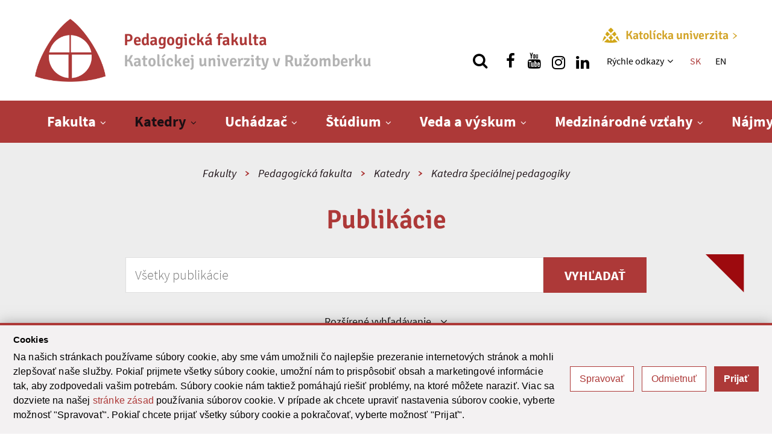

--- FILE ---
content_type: text/html; charset=utf-8
request_url: https://www.ku.sk/fakulty-katolickej-univerzity/pedagogicka-fakulta/katedry/katedra-specialnej-pedagogiky/publikacie/
body_size: 46396
content:
<!DOCTYPE html><html xmlns="http://www.w3.org/1999/xhtml" class="no-js" xml:lang="sk" lang="sk"><head><meta name="Description" content="Publikácie. Katedra špeciálnej pedagogiky. Formujeme mysle a srdcia. Ponúkame ti možnosť objaviť samého seba. Kto si a kým sa chceš stať. Na horizontálnej i vertikálnej úrovni. Prijmi túto skvelú šancu." /><meta name="Keywords" content="univerzita, student, skola, vzdelanie, vzdelávanie, štúdium, absolvent, veda, výskum, celoživotné vzdelávanie, projekt, medzinarodny, spolupraca" /><meta name="Author" content="(c) Katolícka univerzita" /><meta name="Robots" content="index, follow" /><meta property="og:image" content="www.ku.sk/cms/assets/images/univerzita.jpg" /><meta http-equiv="Content-Type" content="text/html; charset=utf-8" /><meta name="viewport" content="width=device-width,initial-scale=1,maximum-scale=1,user-scalable=no" /><meta charset="utf-8" /><title>Publikácie | Katedra špeciálnej pedagogiky | Pedagogická fakulta Katolíckej univerzity v Ružomberku</title><link rel="preload" href="/cms/fonts/signika/Signika-Regular.woff2" as="font" type="font/woff2" crossorigin="anonymous" /><link rel="preload" href="/cms/fonts/signika/Signika-Light.woff2" as="font" type="font/woff2" crossorigin="anonymous" /><link rel="preload" href="/cms/fonts/signika/Signika-SemiBold.woff2" as="font" type="font/woff2" crossorigin="anonymous" /><link rel="preload" href="/cms/fonts/signika/Signika-Bold.woff2" as="font" type="font/woff2" crossorigin="anonymous" /><link rel="preload" href="/cms/fonts/sourcesans/subset-SourceSansPro-Regular.woff2" as="font" type="font/woff2" crossorigin="anonymous" /><link rel="preload" href="/cms/fonts/sourcesans/subset-SourceSansPro-LightIt.woff2" as="font" type="font/woff2" crossorigin="anonymous" /><link rel="preload" href="/cms/fonts/sourcesans/subset-SourceSansPro-ExtraLight.woff2" as="font" type="font/woff2" crossorigin="anonymous" /><link rel="preload" href="/cms/fonts/sourcesans/subset-SourceSansPro-Semibold.woff2" as="font" type="font/woff2" crossorigin="anonymous" /><link rel="preload" href="/cms/fonts/sourcesans/subset-SourceSansPro-Bold.woff2" as="font" type="font/woff2" crossorigin="anonymous" /><link rel="stylesheet" href="https://www.ku.sk/cms/lib/font-awesome/css/font-awesome.min.css" /><link rel="stylesheet" type="text/css" href="https://www.ku.sk/cms/dist/css/vendor-v1.2.9.min.css" /><link rel="stylesheet" href="/cms/lib/cookie-control/cookie-control.css" type="text/css" media="all" /><link rel="stylesheet" type="text/css" href="https://www.ku.sk/cms/dist/css/style-red-v1.2.9.min.css" /><script src="https://www.ku.sk/cms/lib/cookie-control/cookie-control.js?v=1.0.1"></script><script async="true" src="https://www.googletagmanager.com/gtag/js?id=G-V17PXXMECK"></script><script>
                window.dataLayer = window.dataLayer || [];
                function gtag(){dataLayer.push(arguments);}
                gtag('js', new Date());
                gtag('consent', 'default', CookieControl.getGtagConsent(CookieControl.getConsent()));
                gtag('config', 'G-V17PXXMECK');
            </script><script>(function(w,d,s,l,i){w[l]=w[l]||[];w[l].push(
                {'gtm.start': new Date().getTime(),event:'gtm.js'}
                );var f=d.getElementsByTagName(s)[0], j=d.createElement(s),dl=l!='dataLayer'?'&amp;l='+l:'';j.async=true;j.src=
                'https://www.googletagmanager.com/gtm.js?id='+i+dl;f.parentNode.insertBefore(j,f);
                })(window,document,'script','dataLayer','GTM-5KWQC36P');
            </script><link rel="apple-touch-icon" sizes="152x152" href="https://www.ku.sk/favicons/apple-touch-icon.png" /><link rel="icon" type="image/png" sizes="32x32" href="https://www.ku.sk/favicons/favicon-32x32.png" /><link rel="icon" type="image/png" sizes="16x16" href="https://www.ku.sk/favicons/favicon-16x16.png" /><link rel="manifest" href="https://www.ku.sk/favicons/site.webmanifest" crossorigin="use-credentials" /><link rel="mask-icon" href="https://www.ku.sk/favicons/safari-pinned-tab.svg" color="#5bbad5" /><link rel="shortcut icon" href="https://www.ku.sk/favicons/favicon.ico" /><meta name="msapplication-TileColor" content="#ffc40d" /><meta name="msapplication-config" content="https://www.ku.sk/favicons/browserconfig.xml" /><meta name="theme-color" content="#ffffff" /></head><body class="faculty-red"><ul class="unseen"><li><a tabindex="1" href="#main">Skok na obsah</a></li><li><a tabindex="1" href="#navigation">Skok na menu</a></li><li><a tabindex="1" href="/fakulty-katolickej-univerzity/pedagogicka-fakulta/">Domov</a></li></ul><div class="search_top"><div class="wrapper3 search_form"><form action="/vyhladavanie.html" method="get"><div class="flex"><div id="search_top_autocomplete" class="autocomplete"><input type="text" value="" name="q" placeholder="Hľadaj..." aria-label="Vložte text, ktorý chcete vyhľadať" /><ul class="autocomplete-result-list"></ul></div><button type="submit" aria-label="hľadať"><span class="fa fa-search" aria-hidden="true"></span></button></div></form></div><button aria-label="Zatvoriť vyhľadávanie" class="search_top_close"><span class="fa fa-close" aria-hidden="true"></span></button></div><div class="container"><noscript><iframe src="https://www.googletagmanager.com/ns.html?id=GTM-5KWQC36P" height="0" width="0" style="display:none;visibility:hidden"></iframe></noscript><header id="header"><div class="header_top"><div class="wrapper flex flex_justify"><a href="/fakulty-katolickej-univerzity/pedagogicka-fakulta/"><h1><img src="https://www.ku.sk/image-handler/13621/732068121f4275a11/pf-logo-new.png" alt="Pedagogická fakulta" /><div><div class="color-primary">Pedagogická fakulta</div><div class="color-grey">Katolíckej univerzity v&nbsp;Ružomberku</div></div></h1></a><div class="flex flex_column flex_center"><a href="/" class="homepage-link"><img src="https://www.ku.sk/cms/assets/images/logoFooter25.png" alt="" /><span class="nowrap">Katolícka univerzita<svg xmlns="http://www.w3.org/2000/svg" viewBox="0 0 190.27 285.25"><path d="M491.21,280.69,370.85,400.07,490.93,519.59a13.47,13.47,0,0,1-9,23.31h-.23a13.48,13.48,0,0,1-8.38-2.92L310,410.61a13.48,13.48,0,0,1,0-21.13L473.33,260.55a13.49,13.49,0,0,1,17.88,20.14Z" transform="translate(-304.94 -257.65)"></path></svg></span></a><div class="flex flex_acenter flex_end"><button type="button" class="show_search" aria-label="Vyhľadávanie"><span class="fa fa-search" aria-hidden="true"></span></button><a href="https://www.facebook.com/pfkurk" class="show_social show_social_fb" rel="external" title="Nájdi nás na facebooku" aria-label="Nájdi nás na facebooku"><i class="fa fa-facebook" aria-hidden="true"></i></a><a href="https://www.youtube.com/channel/UCdIWJ1kudtDZ_c0Ko6beU1w" class="show_social show_social_fb" rel="external" title="Nájdi nás na youtube" aria-label="Nájdi nás na youtube"><i class="fa fa-youtube" aria-hidden="true"></i></a><a href="https://www.instagram.com/pedagogickafakulta_ku/" class="show_social show_social_fb" rel="external" title="Nájdi nás na instagrame" aria-label="Nájdi nás na instagrame"><i class="fa fa-instagram pdt" aria-hidden="true"></i></a><a href="https://sk.linkedin.com/company/catholic-university-in-ru-omberok" class="show_social show_social_fb" rel="external" title="Nájdi nás na linkedin" aria-label="Nájdi nás na linkedin"><i class="fa fa-linkedin pdt" aria-hidden="true"></i></a><nav aria-labelledby="quick_navigation"><h2 id="quick_navigation" class="sr-only">Rýchle menu</h2><ul class="htop_menu"><li><a href="/fakulty-katolickej-univerzity/pedagogicka-fakulta/rychle-odkazy/" title="Rýchle odkazy">Rýchle odkazy </a><button aria-haspopup="true" aria-controls="htopMenu_19609" aria-expanded="false" aria-label="Zobraziť ďalšiu úroveň menu"><span class="fa fa-angle-down" aria-hidden="true"></span></button><ul id="htopMenu_19609"><li><a href="https://ais2.ku.sk/ais/start.do" title="AIS2">AIS2</a></li><li><a href="https://www.ku.sk/katolicka-univerzita-v-ruzomberku/informacny-system/" title="Informačný systém">Informačný systém</a></li><li><a href="https://outlook.office.com/mail/" title="Zamestnanecký email">Zamestnanecký email</a></li><li><a href="https://abakus.ku.sk/objednavka-jedla/" title="Objednávanie stravy">Objednávanie stravy</a></li><li><a href="https://www.ku.sk/app/cmsFile.php?disposition=i&amp;ID=4099" title="Autentifikácia MFA - návod">Autentifikácia MFA - návod</a></li><li><a href="https://www.office.com/" title="Microsoft 365">Microsoft 365</a></li><li><a href="https://moodle.pf.ku.sk/" title="E-learning Moodle">E-learning Moodle</a></li><li><a href="http://eduroam.ku.sk/" title="Eduroam Wi-Fi">Eduroam Wi-Fi</a></li></ul></li></ul></nav><div class="langs"><a href="/fakulty-katolickej-univerzity/pedagogicka-fakulta/" title="SK" class="active">SK</a><a href="/en/faculties/faculty-of-education/" title="EN">EN</a></div></div></div></div></div><nav id="nav" aria-labelledby="navigation"><h2 id="navigation" class="sr-only">Hlavné menu</h2><div class="wrapper cf"><a href="/fakulty-katolickej-univerzity/pedagogicka-fakulta/" class="menuLogo"><img src="https://www.ku.sk/cms/assets/images/logoMenuSmallPF.png" alt="Katolícka univerzita v Ružomberku | Jediná svojho druhu" /></a><div class="dl-menuwrapper"><button class="dl-trigger clicker" aria-haspopup="true" aria-expanded="false" aria-controls="top_menu" aria-label="Zobraziť hlavné menu"><span class="menu_icon" aria-hidden="true"></span></button><ul class="top_menu dl-menu" id="top_menu"><li class="two_cols"><a href="/fakulty-katolickej-univerzity/pedagogicka-fakulta/fakulta/" title="Fakulta">Fakulta</a><button aria-haspopup="true" aria-controls="submenu_18052" aria-expanded="false" aria-label="Zobraziť ďalšiu úroveň menu"></button><ul class="dl-submenu" id="submenu_18052"><li><a href="/fakulty-katolickej-univerzity/pedagogicka-fakulta/fakulta/vedenie/" title="Vedenie">Vedenie</a><button aria-haspopup="true" aria-controls="submenu_18380" aria-expanded="false" aria-label="Zobraziť ďalšiu úroveň menu"></button><ul class="dl-submenu" id="submenu_18380"><li><a href="/fakulty-katolickej-univerzity/pedagogicka-fakulta/fakulta/vedenie/dekan-pedagogickej-fakulty.html" title="Dekan pedagogickej fakulty">Dekan pedagogickej fakulty</a></li></ul></li><li><a href="/fakulty-katolickej-univerzity/pedagogicka-fakulta/fakulta/dekanat.html" title="Dekanát">Dekanát</a></li><li><a href="/fakulty-katolickej-univerzity/pedagogicka-fakulta/fakulta/akademicky-senat/" title="Akademický senát">Akademický senát</a><button aria-haspopup="true" aria-controls="submenu_18321" aria-expanded="false" aria-label="Zobraziť ďalšiu úroveň menu"></button><ul class="dl-submenu" id="submenu_18321"><li><a href="/fakulty-katolickej-univerzity/pedagogicka-fakulta/fakulta/akademicky-senat/o-senate.html" title="O senáte">O senáte</a></li><li><a href="/fakulty-katolickej-univerzity/pedagogicka-fakulta/fakulta/akademicky-senat/clenovia-senatu.html" title="Členovia senátu">Členovia senátu</a></li><li><a href="/fakulty-katolickej-univerzity/pedagogicka-fakulta/fakulta/akademicky-senat/pozvanky-a-zapisnice-funkcne-obdobie-senatu-2025-2029.html" title="Pozvánky a zápisnice (funkčné obdobie senátu 2025-2029)">Pozvánky a zápisnice (funkčné obdobie senátu 2025-2029)</a></li><li><a href="/fakulty-katolickej-univerzity/pedagogicka-fakulta/fakulta/akademicky-senat/pozvanky-a-zapisnice-funkcne-obdobie-senatu-2021-2025.html" title="Pozvánky a zápisnice (funkčné obdobie senátu 2021-2025)">Pozvánky a zápisnice (funkčné obdobie senátu 2021-2025)</a></li><li class="no-border"><a href="/fakulty-katolickej-univerzity/pedagogicka-fakulta/fakulta/akademicky-senat/pozvanky-a-zapisnice-funkcne-obdobie-senatu-2016-2021.html" title="Pozvánky a zápisnice (funkčné obdobie senátu 2016-2021)">Pozvánky a zápisnice (funkčné obdobie senátu 2016-2021)</a></li><li><a href="/fakulty-katolickej-univerzity/pedagogicka-fakulta/fakulta/akademicky-senat/pozvanky-a-zapisnice-funkcne-obdobie-senatu-2012-2016.html" title="Pozvánky a zápisnice (funkčné obdobie senátu 2012-2016)">Pozvánky a zápisnice (funkčné obdobie senátu 2012-2016)</a></li><li><a href="/fakulty-katolickej-univerzity/pedagogicka-fakulta/fakulta/akademicky-senat/komisie-senatu.html" title="Komisie senátu">Komisie senátu</a></li><li><a href="/fakulty-katolickej-univerzity/pedagogicka-fakulta/fakulta/akademicky-senat/dokumenty.html" title="Dokumenty">Dokumenty</a></li></ul></li><li><a href="/fakulty-katolickej-univerzity/pedagogicka-fakulta/fakulta/vedecka-rada.html" title="Vedecká rada">Vedecká rada</a></li><li class="no-border"><a href="/fakulty-katolickej-univerzity/pedagogicka-fakulta/fakulta/uradna-vyveska/" title="Úradná výveska">Úradná výveska</a><button aria-haspopup="true" aria-controls="submenu_18325" aria-expanded="false" aria-label="Zobraziť ďalšiu úroveň menu"></button><ul class="dl-submenu" id="submenu_18325"><li><a href="/fakulty-katolickej-univerzity/pedagogicka-fakulta/fakulta/uradna-vyveska/vnutorne-predpisy.html" title="Vnútorné predpisy">Vnútorné predpisy</a></li><li><a href="/fakulty-katolickej-univerzity/pedagogicka-fakulta/fakulta/uradna-vyveska/vyrocne-spravy.html" title="Výročné správy">Výročné správy</a></li><li class="no-border"><a href="/fakulty-katolickej-univerzity/pedagogicka-fakulta/fakulta/uradna-vyveska/vyberove-konania/" title="Výberové konania">Výberové konania</a><button aria-haspopup="true" aria-controls="submenu_18600" aria-expanded="false" aria-label="Zobraziť ďalšiu úroveň menu"></button><ul class="dl-submenu" id="submenu_18600"><li><a href="/fakulty-katolickej-univerzity/pedagogicka-fakulta/fakulta/uradna-vyveska/vyberove-konania/vyberove-konania-na-pedagogickej-fakulte-ku-v-ruzomberku-rok-2025/" title="Výberové konania na Pedagogickej fakulte KU v Ružomberku rok 2025">Výberové konania na Pedagogickej fakulte KU v Ružomberku rok 2025</a><button aria-haspopup="true" aria-controls="submenu_26662" aria-expanded="false" aria-label="Zobraziť ďalšiu úroveň menu"></button><ul class="dl-submenu" id="submenu_26662"><li><a href="/fakulty-katolickej-univerzity/pedagogicka-fakulta/fakulta/uradna-vyveska/vyberove-konania/vyberove-konania-na-pedagogickej-fakulte-ku-v-ruzomberku-rok-2025/vyberove-konanie-na-pedagogickej-fakulte-ku-v-ruzomberku-vyhlasene-15-12-2025-cz-16381-2025-pf.html" title="Výberové konanie na Pedagogickej fakulte KU v Ružomberku vyhlásené 15.12.2025 CZ 16381/2025 PF">Výberové konanie na Pedagogickej fakulte KU v Ružomberku vyhlásené 15.12.2025 CZ 16381/2025 PF</a></li><li><a href="/fakulty-katolickej-univerzity/pedagogicka-fakulta/fakulta/uradna-vyveska/vyberove-konania/vyberove-konania-na-pedagogickej-fakulte-ku-v-ruzomberku-rok-2025/vyberove-konanie-na-pedagogickej-fakulte-ku-v-ruzomberku-vyhlasene-03-11-2025-cz-15359-2025pf.html" title="Výberové konanie na Pedagogickej fakulte KU v Ružomberku vyhlásené 03.11.2025 CZ 15359/2025PF">Výberové konanie na Pedagogickej fakulte KU v Ružomberku vyhlásené 03.11.2025 CZ 15359/2025PF</a></li><li><a href="/fakulty-katolickej-univerzity/pedagogicka-fakulta/fakulta/uradna-vyveska/vyberove-konania/vyberove-konania-na-pedagogickej-fakulte-ku-v-ruzomberku-rok-2025/vyberove-konanie-na-pedagogickej-fakulte-ku-v-ruzomberku-vyhlasene-01-09-2025-cz-11773-2025pf.html" title="Výberové konanie na Pedagogickej fakulte KU v Ružomberku vyhlásené 01.09.2025 CZ 11773/2025PF">Výberové konanie na Pedagogickej fakulte KU v Ružomberku vyhlásené 01.09.2025 CZ 11773/2025PF</a></li><li><a href="/fakulty-katolickej-univerzity/pedagogicka-fakulta/fakulta/uradna-vyveska/vyberove-konania/vyberove-konania-na-pedagogickej-fakulte-ku-v-ruzomberku-rok-2025/vyberove-konanie-na-pedagogickej-fakulte-ku-v-ruzomberku-vyhlasene-22-5-2025-cz-06051-2025pf.html" title="Výberové konanie na Pedagogickej fakulte KU v Ružomberku vyhlásené 22.5.2025 CZ 06051/2025PF">Výberové konanie na Pedagogickej fakulte KU v Ružomberku vyhlásené 22.5.2025 CZ 06051/2025PF</a></li><li><a href="/fakulty-katolickej-univerzity/pedagogicka-fakulta/fakulta/uradna-vyveska/vyberove-konania/vyberove-konania-na-pedagogickej-fakulte-ku-v-ruzomberku-rok-2025/vyberove-konanie-na-pedagogickej-fakulte-ku-v-ruzomberku-vyhlasene-12-5-2025-cz05651-2025pf.html" title="Výberové konanie na Pedagogickej fakulte KU v Ružomberku vyhlásené 12.5.2025 CZ05651/2025PF">Výberové konanie na Pedagogickej fakulte KU v Ružomberku vyhlásené 12.5.2025 CZ05651/2025PF</a></li><li><a href="/fakulty-katolickej-univerzity/pedagogicka-fakulta/fakulta/uradna-vyveska/vyberove-konania/vyberove-konania-na-pedagogickej-fakulte-ku-v-ruzomberku-rok-2025/vyberove-konanie-na-pedagogickej-fakulte-ku-v-ruzomberku-vyhlasene-12-5-2025-cz-05649-2025pf.html" title="Výberové konanie na Pedagogickej fakulte KU v Ružomberku vyhlásené 12.5.2025 CZ 05649/2025PF">Výberové konanie na Pedagogickej fakulte KU v Ružomberku vyhlásené 12.5.2025 CZ 05649/2025PF</a></li><li><a href="/fakulty-katolickej-univerzity/pedagogicka-fakulta/fakulta/uradna-vyveska/vyberove-konania/vyberove-konania-na-pedagogickej-fakulte-ku-v-ruzomberku-rok-2025/vyberove-konanie-na-pedagogickej-fakulte-ku-v-ruzomberku-vyhlasene-7-5-2025-cz05500-2025pf.html" title="Výberové konanie na Pedagogickej fakulte KU v Ružomberku vyhlásené 7.5.2025 CZ05500/2025PF">Výberové konanie na Pedagogickej fakulte KU v Ružomberku vyhlásené 7.5.2025 CZ05500/2025PF</a></li><li class="no-border"><a href="/fakulty-katolickej-univerzity/pedagogicka-fakulta/fakulta/uradna-vyveska/vyberove-konania/vyberove-konania-na-pedagogickej-fakulte-ku-v-ruzomberku-rok-2025/vyberove-konanie-na-pedagogickej-fakulte-ku-v-ruzomberku-vyhlasene-7-5-2025-cz-05499-2025pf.html" title="Výberové konanie na Pedagogickej fakulte KU v Ružomberku vyhlásené 7.5.2025 CZ 05499/2025PF">Výberové konanie na Pedagogickej fakulte KU v Ružomberku vyhlásené 7.5.2025 CZ 05499/2025PF</a></li><li><a href="/fakulty-katolickej-univerzity/pedagogicka-fakulta/fakulta/uradna-vyveska/vyberove-konania/vyberove-konania-na-pedagogickej-fakulte-ku-v-ruzomberku-rok-2025/vyberove-konanie-na-pedagogickej-fakulte-ku-v-ruzomberku-vyhlasene-7-5-2025-cz-05498-2025pf.html" title="Výberové konanie na Pedagogickej fakulte KU v Ružomberku vyhlásené 7.5.2025 CZ 05498/2025PF">Výberové konanie na Pedagogickej fakulte KU v Ružomberku vyhlásené 7.5.2025 CZ 05498/2025PF</a></li><li><a href="/fakulty-katolickej-univerzity/pedagogicka-fakulta/fakulta/uradna-vyveska/vyberove-konania/vyberove-konania-na-pedagogickej-fakulte-ku-v-ruzomberku-rok-2025/vyberove-konanie-na-pedagogickej-fakulte-ku-v-ruzomberku-vyhlasene-15-4-2025-cz04662-2025pf.html" title="Výberové konanie na Pedagogickej fakulte KU v Ružomberku vyhlásené 15.4.2025 CZ04662/2025PF">Výberové konanie na Pedagogickej fakulte KU v Ružomberku vyhlásené 15.4.2025 CZ04662/2025PF</a></li><li><a href="/fakulty-katolickej-univerzity/pedagogicka-fakulta/fakulta/uradna-vyveska/vyberove-konania/vyberove-konania-na-pedagogickej-fakulte-ku-v-ruzomberku-rok-2025/vyberove-konanie-na-pedagogickej-fakulte-ku-v-ruzomberku-vyhlasene-15-4-2025-cz-04661-2025pf.html" title="Výberové konanie na Pedagogickej fakulte KU v Ružomberku vyhlásené 15.4.2025 CZ 04661/2025PF">Výberové konanie na Pedagogickej fakulte KU v Ružomberku vyhlásené 15.4.2025 CZ 04661/2025PF</a></li><li><a href="/fakulty-katolickej-univerzity/pedagogicka-fakulta/fakulta/uradna-vyveska/vyberove-konania/vyberove-konania-na-pedagogickej-fakulte-ku-v-ruzomberku-rok-2025/vyberove-konanie-na-pedagogickej-fakulte-ku-v-ruzomberku-vyhlasene-19-2-2025-cz00961-2025pf.html" title="Výberové konanie na Pedagogickej fakulte KU v Ružomberku vyhlásené 19.2.2025 CZ00961/2025PF">Výberové konanie na Pedagogickej fakulte KU v Ružomberku vyhlásené 19.2.2025 CZ00961/2025PF</a></li><li><a href="/fakulty-katolickej-univerzity/pedagogicka-fakulta/fakulta/uradna-vyveska/vyberove-konania/vyberove-konania-na-pedagogickej-fakulte-ku-v-ruzomberku-rok-2025/vyberove-konanie-na-pedagogickej-fakulte-ku-v-ruzomberku-vyhlasene-19-2-2025-cz00960-2025pf.html" title="Výberové konanie na Pedagogickej fakulte KU v Ružomberku vyhlásené 19.2.2025 CZ00960/2025PF">Výberové konanie na Pedagogickej fakulte KU v Ružomberku vyhlásené 19.2.2025 CZ00960/2025PF</a></li><li><a href="/fakulty-katolickej-univerzity/pedagogicka-fakulta/fakulta/uradna-vyveska/vyberove-konania/vyberove-konania-na-pedagogickej-fakulte-ku-v-ruzomberku-rok-2025/vyberove-konanie-na-pedagogickej-fakulte-ku-v-ruzomberku-vyhlasene-19-2-2025-cz00959-2025pf.html" title="Výberové konanie na Pedagogickej fakulte KU v Ružomberku vyhlásené 19.2.2025 CZ00959/2025PF">Výberové konanie na Pedagogickej fakulte KU v Ružomberku vyhlásené 19.2.2025 CZ00959/2025PF</a></li></ul></li><li><a href="/fakulty-katolickej-univerzity/pedagogicka-fakulta/fakulta/uradna-vyveska/vyberove-konania/vyberove-konania-na-pedagogickej-fakulte-ku-v-ruzomberku-rok-2024/" title="Výberové konania na Pedagogickej fakulte KU v Ružomberku rok 2024">Výberové konania na Pedagogickej fakulte KU v Ružomberku rok 2024</a><button aria-haspopup="true" aria-controls="submenu_25007" aria-expanded="false" aria-label="Zobraziť ďalšiu úroveň menu"></button><ul class="dl-submenu" id="submenu_25007"><li><a href="/fakulty-katolickej-univerzity/pedagogicka-fakulta/fakulta/uradna-vyveska/vyberove-konania/vyberove-konania-na-pedagogickej-fakulte-ku-v-ruzomberku-rok-2024/vyberove-konanie-na-pedagogickej-fakulte-ku-v-ruzomberku-vyhlasene-17-12-2024-cz-15121-2024pf.html" title="Výberové konanie na Pedagogickej fakulte KU v Ružomberku vyhlásené 17.12.2024 CZ 15121/2024PF">Výberové konanie na Pedagogickej fakulte KU v Ružomberku vyhlásené 17.12.2024 CZ 15121/2024PF</a></li><li><a href="/fakulty-katolickej-univerzity/pedagogicka-fakulta/fakulta/uradna-vyveska/vyberove-konania/vyberove-konania-na-pedagogickej-fakulte-ku-v-ruzomberku-rok-2024/vyberove-konanie-na-pedagogickej-fakulte-ku-v-ruzomberku-vyhlasene-17-12-2024-cz-15122-2024pf.html" title="Výberové konanie na Pedagogickej fakulte KU v Ružomberku vyhlásené 17.12.2024 CZ 15122/2024PF">Výberové konanie na Pedagogickej fakulte KU v Ružomberku vyhlásené 17.12.2024 CZ 15122/2024PF</a></li><li><a href="/fakulty-katolickej-univerzity/pedagogicka-fakulta/fakulta/uradna-vyveska/vyberove-konania/vyberove-konania-na-pedagogickej-fakulte-ku-v-ruzomberku-rok-2024/vyberove-konanie-na-pedagogickej-fakulte-ku-v-ruzomberku-vyhlasene-12-11-2024-cz-14275-2024pf.html" title="Výberové konanie na Pedagogickej fakulte KU v Ružomberku vyhlásené 12.11.2024 CZ 14275/2024PF">Výberové konanie na Pedagogickej fakulte KU v Ružomberku vyhlásené 12.11.2024 CZ 14275/2024PF</a></li><li><a href="/fakulty-katolickej-univerzity/pedagogicka-fakulta/fakulta/uradna-vyveska/vyberove-konania/vyberove-konania-na-pedagogickej-fakulte-ku-v-ruzomberku-rok-2024/vyberove-konanie-na-pedagogickej-fakulte-ku-v-ruzomberku-vyhlasene-11-10-2024-cz-13651-2024pf.html" title="Výberové konanie na Pedagogickej fakulte KU v Ružomberku vyhlásené 11.10.2024 CZ 13651/2024PF">Výberové konanie na Pedagogickej fakulte KU v Ružomberku vyhlásené 11.10.2024 CZ 13651/2024PF</a></li><li><a href="/fakulty-katolickej-univerzity/pedagogicka-fakulta/fakulta/uradna-vyveska/vyberove-konania/vyberove-konania-na-pedagogickej-fakulte-ku-v-ruzomberku-rok-2024/vyberove-konanie-na-pedagogickej-fakulte-ku-v-ruzomberku-vyhlasene-17-7-2024-cz10084-2024pf.html" title="Výberové konanie na Pedagogickej fakulte KU v Ružomberku vyhlásené 17.7.2024 CZ10084/2024PF">Výberové konanie na Pedagogickej fakulte KU v Ružomberku vyhlásené 17.7.2024 CZ10084/2024PF</a></li><li><a href="/fakulty-katolickej-univerzity/pedagogicka-fakulta/fakulta/uradna-vyveska/vyberove-konania/vyberove-konania-na-pedagogickej-fakulte-ku-v-ruzomberku-rok-2024/vyberove-konanie-na-pedagogickej-fakulte-ku-v-ruzomberku-vyhlasene-17-7-2024-cz10083-2024pf.html" title="Výberové konanie na Pedagogickej fakulte KU v Ružomberku vyhlásené 17.7.2024 CZ10083/2024PF">Výberové konanie na Pedagogickej fakulte KU v Ružomberku vyhlásené 17.7.2024 CZ10083/2024PF</a></li><li><a href="/fakulty-katolickej-univerzity/pedagogicka-fakulta/fakulta/uradna-vyveska/vyberove-konania/vyberove-konania-na-pedagogickej-fakulte-ku-v-ruzomberku-rok-2024/vyberove-konanie-na-pedagogickej-fakulte-ku-v-ruzomberku-vyhlasene-19-6-2024-cz07900-2024pf.html" title="Výberové konanie na Pedagogickej fakulte KU v Ružomberku vyhlásené 19.6.2024 CZ07900/2024PF">Výberové konanie na Pedagogickej fakulte KU v Ružomberku vyhlásené 19.6.2024 CZ07900/2024PF</a></li><li><a href="/fakulty-katolickej-univerzity/pedagogicka-fakulta/fakulta/uradna-vyveska/vyberove-konania/vyberove-konania-na-pedagogickej-fakulte-ku-v-ruzomberku-rok-2024/vyberove-konanie-na-pedagogickej-fakulte-ku-v-ruzomberku-vyhlasene-16-5-2024-cz06560-2024pf.html" title="Výberové konanie na Pedagogickej fakulte KU v Ružomberku vyhlásené 16.5.2024 CZ06560/2024PF">Výberové konanie na Pedagogickej fakulte KU v Ružomberku vyhlásené 16.5.2024 CZ06560/2024PF</a></li><li class="no-border"><a href="/fakulty-katolickej-univerzity/pedagogicka-fakulta/fakulta/uradna-vyveska/vyberove-konania/vyberove-konania-na-pedagogickej-fakulte-ku-v-ruzomberku-rok-2024/vyberove-konanie-na-pedagogickej-fakulte-ku-v-ruzomberku-vyhlasene-7-5-2024-cz06263-2024pf.html" title="Výberové konanie na Pedagogickej fakulte KU v Ružomberku vyhlásené 7.5.2024 CZ06263/2024PF">Výberové konanie na Pedagogickej fakulte KU v Ružomberku vyhlásené 7.5.2024 CZ06263/2024PF</a></li><li><a href="/fakulty-katolickej-univerzity/pedagogicka-fakulta/fakulta/uradna-vyveska/vyberove-konania/vyberove-konania-na-pedagogickej-fakulte-ku-v-ruzomberku-rok-2024/vyberove-konanie-na-pedagogickej-fakulte-ku-v-ruzomberku-vyhlasene-3-5-2024-cz06005-2024pf.html" title="Výberové konanie na Pedagogickej fakulte KU v Ružomberku vyhlásené 3.5.2024 CZ06005/2024PF">Výberové konanie na Pedagogickej fakulte KU v Ružomberku vyhlásené 3.5.2024 CZ06005/2024PF</a></li><li><a href="/fakulty-katolickej-univerzity/pedagogicka-fakulta/fakulta/uradna-vyveska/vyberove-konania/vyberove-konania-na-pedagogickej-fakulte-ku-v-ruzomberku-rok-2024/vyberove-konanie-na-pedagogickej-fakulte-ku-v-ruzomberku-vyhlasene-3-5-2024-cz06006-2024pf.html" title="Výberové konanie na Pedagogickej fakulte KU v Ružomberku vyhlásené 3.5.2024 CZ06006/2024PF">Výberové konanie na Pedagogickej fakulte KU v Ružomberku vyhlásené 3.5.2024 CZ06006/2024PF</a></li><li><a href="/fakulty-katolickej-univerzity/pedagogicka-fakulta/fakulta/uradna-vyveska/vyberove-konania/vyberove-konania-na-pedagogickej-fakulte-ku-v-ruzomberku-rok-2024/vyberove-konanie-na-pedagogickej-fakulte-ku-v-ruzomberku-vyhlasene-3-5-2024-cz06011-2024pf.html" title="Výberové konanie na Pedagogickej fakulte KU v Ružomberku vyhlásené 3.5.2024 CZ06011/2024PF">Výberové konanie na Pedagogickej fakulte KU v Ružomberku vyhlásené 3.5.2024 CZ06011/2024PF</a></li><li><a href="/fakulty-katolickej-univerzity/pedagogicka-fakulta/fakulta/uradna-vyveska/vyberove-konania/vyberove-konania-na-pedagogickej-fakulte-ku-v-ruzomberku-rok-2024/vyberove-konanie-na-pedagogickej-fakulte-ku-v-ruzomberku-vyhlasene-3-5-2024-cz06032-2024pf.html" title="Výberové konanie na Pedagogickej fakulte KU v Ružomberku vyhlásené 3.5.2024 CZ06032/2024PF">Výberové konanie na Pedagogickej fakulte KU v Ružomberku vyhlásené 3.5.2024 CZ06032/2024PF</a></li><li><a href="/fakulty-katolickej-univerzity/pedagogicka-fakulta/fakulta/uradna-vyveska/vyberove-konania/vyberove-konania-na-pedagogickej-fakulte-ku-v-ruzomberku-rok-2024/vyberove-konanie-na-pedagogickej-fakulte-ku-v-ruzomberku-vyhlasene-16-1-2024-cz00307-2024pf.html" title="Výberové konanie na Pedagogickej fakulte KU v Ružomberku vyhlásené 16.1.2024 CZ00307/2024PF">Výberové konanie na Pedagogickej fakulte KU v Ružomberku vyhlásené 16.1.2024 CZ00307/2024PF</a></li><li><a href="/fakulty-katolickej-univerzity/pedagogicka-fakulta/fakulta/uradna-vyveska/vyberove-konania/vyberove-konania-na-pedagogickej-fakulte-ku-v-ruzomberku-rok-2024/vyberove-konanie-na-pedagogickej-fakulte-ku-v-ruzomberku-vyhlasene-16-1-2024-cz00308-2024pf.html" title="Výberové konanie na Pedagogickej fakulte KU v Ružomberku vyhlásené 16.1.2024 CZ00308/2024PF">Výberové konanie na Pedagogickej fakulte KU v Ružomberku vyhlásené 16.1.2024 CZ00308/2024PF</a></li></ul></li><li><a href="/fakulty-katolickej-univerzity/pedagogicka-fakulta/fakulta/uradna-vyveska/vyberove-konania/vyberove-konania-na-pedagogickej-fakulte-ku-v-ruzomberku-rok-2023/" title="Výberové konania na Pedagogickej fakulte KU v Ružomberku rok 2023">Výberové konania na Pedagogickej fakulte KU v Ružomberku rok 2023</a><button aria-haspopup="true" aria-controls="submenu_23184" aria-expanded="false" aria-label="Zobraziť ďalšiu úroveň menu"></button><ul class="dl-submenu" id="submenu_23184"><li><a href="/fakulty-katolickej-univerzity/pedagogicka-fakulta/fakulta/uradna-vyveska/vyberove-konania/vyberove-konania-na-pedagogickej-fakulte-ku-v-ruzomberku-rok-2023/vyberove-konanie-na-pedagogickej-fakulte-ku-v-ruzomberku-vyhlasene-23-11-2023-cz10501-2023pf.html" title="Výberové konanie na Pedagogickej fakulte KU v Ružomberku vyhlásené 23.11.2023 CZ10501/2023PF">Výberové konanie na Pedagogickej fakulte KU v Ružomberku vyhlásené 23.11.2023 CZ10501/2023PF</a></li><li><a href="/fakulty-katolickej-univerzity/pedagogicka-fakulta/fakulta/uradna-vyveska/vyberove-konania/vyberove-konania-na-pedagogickej-fakulte-ku-v-ruzomberku-rok-2023/vyberove-konanie-na-pedagogickej-fakulte-ku-v-ruzomberku-vyhlasene-20-11-2023-cz10441-2023pf.html" title="Výberové konanie na Pedagogickej fakulte KU v Ružomberku vyhlásené 20.11.2023 CZ10441/2023PF">Výberové konanie na Pedagogickej fakulte KU v Ružomberku vyhlásené 20.11.2023 CZ10441/2023PF</a></li><li><a href="/fakulty-katolickej-univerzity/pedagogicka-fakulta/fakulta/uradna-vyveska/vyberove-konania/vyberove-konania-na-pedagogickej-fakulte-ku-v-ruzomberku-rok-2023/vyberove-konanie-na-pedagogickej-fakulte-ku-v-ruzomberku-vyhlasene-26-10-2023-cz10195-2023pf.html" title="Výberové konanie na Pedagogickej fakulte KU v Ružomberku vyhlásené 26.10.2023 (CZ10195/2023PF)">Výberové konanie na Pedagogickej fakulte KU v Ružomberku vyhlásené 26.10.2023 (CZ10195/2023PF)</a></li><li><a href="/fakulty-katolickej-univerzity/pedagogicka-fakulta/fakulta/uradna-vyveska/vyberove-konania/vyberove-konania-na-pedagogickej-fakulte-ku-v-ruzomberku-rok-2023/vyberove-konanie-na-pedagogickej-fakulte-ku-v-ruzomberku-vyhlasene-26-10-2023-cz10198-2023pf.html" title="Výberové konanie na Pedagogickej fakulte KU v Ružomberku vyhlásené 26.10.2023 (CZ10198/2023PF)">Výberové konanie na Pedagogickej fakulte KU v Ružomberku vyhlásené 26.10.2023 (CZ10198/2023PF)</a></li><li><a href="/fakulty-katolickej-univerzity/pedagogicka-fakulta/fakulta/uradna-vyveska/vyberove-konania/vyberove-konania-na-pedagogickej-fakulte-ku-v-ruzomberku-rok-2023/vyberove-konanie-na-pedagogickej-fakulte-ku-v-ruzomberku-vyhlasene-18-9-2023-cz08684-2023pf.html" title="Výberové konanie na Pedagogickej fakulte KU v Ružomberku vyhlásené 18.9.2023 (CZ08684/2023PF)">Výberové konanie na Pedagogickej fakulte KU v Ružomberku vyhlásené 18.9.2023 (CZ08684/2023PF)</a></li><li><a href="/fakulty-katolickej-univerzity/pedagogicka-fakulta/fakulta/uradna-vyveska/vyberove-konania/vyberove-konania-na-pedagogickej-fakulte-ku-v-ruzomberku-rok-2023/vyberove-konanie-na-pedagogickej-fakulte-ku-v-ruzomberku-vyhlasene-23-8-2023-cz07765-2023pf.html" title="Výberové konanie na Pedagogickej fakulte KU v Ružomberku vyhlásené 23.8.2023 (CZ07765/2023PF)">Výberové konanie na Pedagogickej fakulte KU v Ružomberku vyhlásené 23.8.2023 (CZ07765/2023PF)</a></li><li class="no-border"><a href="/fakulty-katolickej-univerzity/pedagogicka-fakulta/fakulta/uradna-vyveska/vyberove-konania/vyberove-konania-na-pedagogickej-fakulte-ku-v-ruzomberku-rok-2023/vyberove-konanie-na-pedagogickej-fakulte-ku-v-ruzomberku-vyhlasene-28-4-2023-cz03223-2023pf.html" title="Výberové konanie na Pedagogickej fakulte KU v Ružomberku vyhlásené 28.4.2023 (CZ03223/2023PF)">Výberové konanie na Pedagogickej fakulte KU v Ružomberku vyhlásené 28.4.2023 (CZ03223/2023PF)</a></li><li><a href="/fakulty-katolickej-univerzity/pedagogicka-fakulta/fakulta/uradna-vyveska/vyberove-konania/vyberove-konania-na-pedagogickej-fakulte-ku-v-ruzomberku-rok-2023/vyberove-konanie-na-pedagogickej-fakulte-ku-v-ruzomberku-vyhlasene-24-4-2023-cz03091-2023pf.html" title="Výberové konanie na Pedagogickej fakulte KU v Ružomberku vyhlásené 24.4.2023 (CZ03091/2023PF)">Výberové konanie na Pedagogickej fakulte KU v Ružomberku vyhlásené 24.4.2023 (CZ03091/2023PF)</a></li><li><a href="/fakulty-katolickej-univerzity/pedagogicka-fakulta/fakulta/uradna-vyveska/vyberove-konania/vyberove-konania-na-pedagogickej-fakulte-ku-v-ruzomberku-rok-2023/vyberove-konanie-na-pedagogickej-fakulte-ku-v-ruzomberku-vyhlasene-24-4-2023-cz03090-2023pf.html" title="Výberové konanie na Pedagogickej fakulte KU v Ružomberku vyhlásené 24.4.2023 (CZ03090/2023PF)">Výberové konanie na Pedagogickej fakulte KU v Ružomberku vyhlásené 24.4.2023 (CZ03090/2023PF)</a></li><li><a href="/fakulty-katolickej-univerzity/pedagogicka-fakulta/fakulta/uradna-vyveska/vyberove-konania/vyberove-konania-na-pedagogickej-fakulte-ku-v-ruzomberku-rok-2023/vyberove-konanie-na-pedagogickej-fakulte-ku-v-ruzomberku-vyhlasene-24-4-2023-cz03087-2023pf.html" title="Výberové konanie na Pedagogickej fakulte KU v Ružomberku vyhlásené 24.4.2023 (CZ03087/2023PF)">Výberové konanie na Pedagogickej fakulte KU v Ružomberku vyhlásené 24.4.2023 (CZ03087/2023PF)</a></li><li><a href="/fakulty-katolickej-univerzity/pedagogicka-fakulta/fakulta/uradna-vyveska/vyberove-konania/vyberove-konania-na-pedagogickej-fakulte-ku-v-ruzomberku-rok-2023/vyberove-konanie-na-pedagogickej-fakulte-ku-v-ruzomberku-vyhlasene-1-3-2023-cz00867-2023pf.html" title="Výberové konanie na Pedagogickej fakulte KU v Ružomberku vyhlásené 1.3.2023 (CZ00867/2023PF)">Výberové konanie na Pedagogickej fakulte KU v Ružomberku vyhlásené 1.3.2023 (CZ00867/2023PF)</a></li><li><a href="/fakulty-katolickej-univerzity/pedagogicka-fakulta/fakulta/uradna-vyveska/vyberove-konania/vyberove-konania-na-pedagogickej-fakulte-ku-v-ruzomberku-rok-2023/vyberove-konanie-na-pedagogickej-fakulte-ku-v-ruzomberku-vyhlasene-17-01-2023-cz00086-2023pf.html" title="Výberové konanie na Pedagogickej fakulte KU v Ružomberku vyhlásené 17.01.2023 (CZ00086/2023PF)">Výberové konanie na Pedagogickej fakulte KU v Ružomberku vyhlásené 17.01.2023 (CZ00086/2023PF)</a></li></ul></li><li><a href="/fakulty-katolickej-univerzity/pedagogicka-fakulta/fakulta/uradna-vyveska/vyberove-konania/vyberove-konania-na-pedagogickej-fakulte-ku-v-ruzomberku-rok-2022/" title="Výberové konania na Pedagogickej fakulte KU v Ružomberku rok 2022">Výberové konania na Pedagogickej fakulte KU v Ružomberku rok 2022</a><button aria-haspopup="true" aria-controls="submenu_22721" aria-expanded="false" aria-label="Zobraziť ďalšiu úroveň menu"></button><ul class="dl-submenu" id="submenu_22721"><li><a href="/fakulty-katolickej-univerzity/pedagogicka-fakulta/fakulta/uradna-vyveska/vyberove-konania/vyberove-konania-na-pedagogickej-fakulte-ku-v-ruzomberku-rok-2022/vyberove-konanie-na-pedagogickej-fakulte-ku-v-ruzomberku-vyhlasene-15-11-2022-ped-14393-2022.html" title="Výberové konanie na Pedagogickej fakulte KU v Ružomberku vyhlásené 15.11.2022 (PED/14393/2022)">Výberové konanie na Pedagogickej fakulte KU v Ružomberku vyhlásené 15.11.2022 (PED/14393/2022)</a></li><li><a href="/fakulty-katolickej-univerzity/pedagogicka-fakulta/fakulta/uradna-vyveska/vyberove-konania/vyberove-konania-na-pedagogickej-fakulte-ku-v-ruzomberku-rok-2022/vyberove-konanie-na-pedagogickej-fakulte-ku-v-ruzomberku-vyhlasene-15-11-2022-ped-14392-2022.html" title="Výberové konanie na Pedagogickej fakulte KU v Ružomberku vyhlásené 15.11.2022 (PED/14392/2022)">Výberové konanie na Pedagogickej fakulte KU v Ružomberku vyhlásené 15.11.2022 (PED/14392/2022)</a></li><li><a href="/fakulty-katolickej-univerzity/pedagogicka-fakulta/fakulta/uradna-vyveska/vyberove-konania/vyberove-konania-na-pedagogickej-fakulte-ku-v-ruzomberku-rok-2022/vyberove-konanie-na-pedagogickej-fakulte-ku-v-ruzomberku-vyhlasene-31-8-2022-ped-10368-2022.html" title="Výberové konanie na Pedagogickej fakulte KU v Ružomberku vyhlásené 31.8.2022 (PED/10368/2022)">Výberové konanie na Pedagogickej fakulte KU v Ružomberku vyhlásené 31.8.2022 (PED/10368/2022)</a></li><li><a href="/fakulty-katolickej-univerzity/pedagogicka-fakulta/fakulta/uradna-vyveska/vyberove-konania/vyberove-konania-na-pedagogickej-fakulte-ku-v-ruzomberku-rok-2022/vyberove-konanie-na-pedagogickej-fakulte-ku-v-ruzomberku-vyhlasene-30-8-2022-ped-10237-2022.html" title="Výberové konanie na Pedagogickej fakulte KU v Ružomberku vyhlásené 30.8.2022 (PED/10237/2022)">Výberové konanie na Pedagogickej fakulte KU v Ružomberku vyhlásené 30.8.2022 (PED/10237/2022)</a></li><li><a href="/fakulty-katolickej-univerzity/pedagogicka-fakulta/fakulta/uradna-vyveska/vyberove-konania/vyberove-konania-na-pedagogickej-fakulte-ku-v-ruzomberku-rok-2022/vyberove-konanie-na-pedagogickej-fakulte-ku-v-ruzomberku-vyhlasene-11-7-2022-ped-8151-2022.html" title="Výberové konanie na Pedagogickej fakulte KU v Ružomberku vyhlásené 11.7.2022 (PED/8151/2022)">Výberové konanie na Pedagogickej fakulte KU v Ružomberku vyhlásené 11.7.2022 (PED/8151/2022)</a></li><li><a href="/fakulty-katolickej-univerzity/pedagogicka-fakulta/fakulta/uradna-vyveska/vyberove-konania/vyberove-konania-na-pedagogickej-fakulte-ku-v-ruzomberku-rok-2022/vyberove-konanie-na-pedagogickej-fakulte-ku-v-ruzomberku-vyhlasene-6-7-2022-ped-7988-2022.html" title="Výberové konanie na Pedagogickej fakulte KU v Ružomberku vyhlásené 6.7.2022 (PED/7988/2022)">Výberové konanie na Pedagogickej fakulte KU v Ružomberku vyhlásené 6.7.2022 (PED/7988/2022)</a></li><li><a href="/fakulty-katolickej-univerzity/pedagogicka-fakulta/fakulta/uradna-vyveska/vyberove-konania/vyberove-konania-na-pedagogickej-fakulte-ku-v-ruzomberku-rok-2022/vyberove-konanie-na-pedagogickej-fakulte-ku-v-ruzomberku-vyhlasene-29-6-2022-ped-7574-2022.html" title="Výberové konanie na Pedagogickej fakulte KU v Ružomberku vyhlásené 29.6.2022 (PED/7574/2022)">Výberové konanie na Pedagogickej fakulte KU v Ružomberku vyhlásené 29.6.2022 (PED/7574/2022)</a></li><li class="no-border"><a href="/fakulty-katolickej-univerzity/pedagogicka-fakulta/fakulta/uradna-vyveska/vyberove-konania/vyberove-konania-na-pedagogickej-fakulte-ku-v-ruzomberku-rok-2022/vyberove-konanie-na-pedagogickej-fakulte-ku-v-ruzomberku-vyhlasene-31-5-2022-ped-6224-2022.html" title="Výberové konanie na Pedagogickej fakulte KU v Ružomberku vyhlásené 31.5.2022 (PED/6224/2022)">Výberové konanie na Pedagogickej fakulte KU v Ružomberku vyhlásené 31.5.2022 (PED/6224/2022)</a></li><li><a href="/fakulty-katolickej-univerzity/pedagogicka-fakulta/fakulta/uradna-vyveska/vyberove-konania/vyberove-konania-na-pedagogickej-fakulte-ku-v-ruzomberku-rok-2022/vyberove-konanie-na-pedagogickej-fakulte-ku-v-ruzomberku-vyhlasene-22-4-2022-ped-4598-2022.html" title="Výberové konanie na Pedagogickej fakulte KU v Ružomberku vyhlásené 22.4.2022 (PED/4598/2022)">Výberové konanie na Pedagogickej fakulte KU v Ružomberku vyhlásené 22.4.2022 (PED/4598/2022)</a></li><li><a href="/fakulty-katolickej-univerzity/pedagogicka-fakulta/fakulta/uradna-vyveska/vyberove-konania/vyberove-konania-na-pedagogickej-fakulte-ku-v-ruzomberku-rok-2022/vyberove-konanie-na-pedagogickej-fakulte-ku-v-ruzomberku-vyhlasene-22-4-2022-ped-4599-2022.html" title="Výberové konanie na Pedagogickej fakulte KU v Ružomberku vyhlásené 22.4.2022 (PED/4599/2022)">Výberové konanie na Pedagogickej fakulte KU v Ružomberku vyhlásené 22.4.2022 (PED/4599/2022)</a></li><li><a href="/fakulty-katolickej-univerzity/pedagogicka-fakulta/fakulta/uradna-vyveska/vyberove-konania/vyberove-konania-na-pedagogickej-fakulte-ku-v-ruzomberku-rok-2022/vyberove-konanie-na-pedagogickej-fakulte-ku-v-ruzomberku-vyhlasene-22-4-2022-ped-4600-2022.html" title="Výberové konanie na Pedagogickej fakulte KU v Ružomberku vyhlásené 22.4.2022 (PED/4600/2022)">Výberové konanie na Pedagogickej fakulte KU v Ružomberku vyhlásené 22.4.2022 (PED/4600/2022)</a></li><li><a href="/fakulty-katolickej-univerzity/pedagogicka-fakulta/fakulta/uradna-vyveska/vyberove-konania/vyberove-konania-na-pedagogickej-fakulte-ku-v-ruzomberku-rok-2022/vyberove-konanie-na-pedagogickej-fakulte-ku-v-ruzomberku-vyhlasene-29-3-2022-ped-3057-2022.html" title="Výberové konanie na Pedagogickej fakulte KU v Ružomberku vyhlásené 29.3.2022 (PED/3057/2022)">Výberové konanie na Pedagogickej fakulte KU v Ružomberku vyhlásené 29.3.2022 (PED/3057/2022)</a></li><li><a href="/fakulty-katolickej-univerzity/pedagogicka-fakulta/fakulta/uradna-vyveska/vyberove-konania/vyberove-konania-na-pedagogickej-fakulte-ku-v-ruzomberku-rok-2022/vyberove-konanie-na-pedagogickej-fakulte-ku-v-ruzomberku-vyhlasene-25-2-2022-ped-1461-2022.html" title="Výberové konanie na Pedagogickej fakulte KU v Ružomberku vyhlásené 25.2.2022 (PED/1461/2022)">Výberové konanie na Pedagogickej fakulte KU v Ružomberku vyhlásené 25.2.2022 (PED/1461/2022)</a></li><li><a href="/fakulty-katolickej-univerzity/pedagogicka-fakulta/fakulta/uradna-vyveska/vyberove-konania/vyberove-konania-na-pedagogickej-fakulte-ku-v-ruzomberku-rok-2022/vyberove-konanie-na-pedagogickej-fakulte-ku-v-ruzomberku-vyhlasene-25-2-2022-ped-1462-2022.html" title="Výberové konanie na Pedagogickej fakulte KU v Ružomberku vyhlásené 25.2.2022 (PED/1462/2022)">Výberové konanie na Pedagogickej fakulte KU v Ružomberku vyhlásené 25.2.2022 (PED/1462/2022)</a></li></ul></li><li class="no-border"><a href="/fakulty-katolickej-univerzity/pedagogicka-fakulta/fakulta/uradna-vyveska/vyberove-konania/vyberove-konania-na-pedagogickej-fakulte-ku-v-ruzomberku-rok-2021/" title="Výberové konania na Pedagogickej fakulte KU v Ružomberku rok 2021">Výberové konania na Pedagogickej fakulte KU v Ružomberku rok 2021</a></li><li><a href="/fakulty-katolickej-univerzity/pedagogicka-fakulta/fakulta/uradna-vyveska/vyberove-konania/vyberove-konania-na-pedagogickej-fakulte-ku-v-ruzomberku-rok-2020/" title="Výberové konania na Pedagogickej fakulte KU v Ružomberku rok 2020">Výberové konania na Pedagogickej fakulte KU v Ružomberku rok 2020</a></li><li><a href="/fakulty-katolickej-univerzity/pedagogicka-fakulta/fakulta/uradna-vyveska/vyberove-konania/obsadzovanie-miest-odbornych-asistentov-a-asistentov.html" title="Obsadzovanie miest odborných asistentov a asistentov">Obsadzovanie miest odborných asistentov a asistentov</a></li></ul></li></ul></li><li><a href="/fakulty-katolickej-univerzity/pedagogicka-fakulta/fakulta/virtualna-prehliadka.html" title="Virtuálna prehliadka">Virtuálna prehliadka</a></li><li><a href="/fakulty-katolickej-univerzity/pedagogicka-fakulta/fakulta/system-kvality/" title="Systém kvality">Systém kvality</a><button aria-haspopup="true" aria-controls="submenu_22477" aria-expanded="false" aria-label="Zobraziť ďalšiu úroveň menu"></button><ul class="dl-submenu" id="submenu_22477"><li><a href="/fakulty-katolickej-univerzity/pedagogicka-fakulta/fakulta/system-kvality/historia-zavadzania-vsk.html" title="História zavádzania VSK">História zavádzania VSK</a></li><li><a href="/fakulty-katolickej-univerzity/pedagogicka-fakulta/fakulta/system-kvality/komisia-pre-kvalitu.html" title="Komisia pre kvalitu">Komisia pre kvalitu</a></li><li><a href="/fakulty-katolickej-univerzity/pedagogicka-fakulta/fakulta/system-kvality/dotazniky/" title="Dotazníky">Dotazníky</a><button aria-haspopup="true" aria-controls="submenu_22518" aria-expanded="false" aria-label="Zobraziť ďalšiu úroveň menu"></button><ul class="dl-submenu" id="submenu_22518"><li><a href="/fakulty-katolickej-univerzity/pedagogicka-fakulta/fakulta/system-kvality/dotazniky/dotazniky-studentov/" title="Dotazníky študentov">Dotazníky študentov</a><button aria-haspopup="true" aria-controls="submenu_22519" aria-expanded="false" aria-label="Zobraziť ďalšiu úroveň menu"></button><ul class="dl-submenu" id="submenu_22519"><li><a href="/fakulty-katolickej-univerzity/pedagogicka-fakulta/fakulta/system-kvality/dotazniky/dotazniky-studentov/2020-21/" title="2020/21">2020/21</a></li><li><a href="/fakulty-katolickej-univerzity/pedagogicka-fakulta/fakulta/system-kvality/dotazniky/dotazniky-studentov/2021-22/" title="2021/22">2021/22</a><button aria-haspopup="true" aria-controls="submenu_22521" aria-expanded="false" aria-label="Zobraziť ďalšiu úroveň menu"></button><ul class="dl-submenu" id="submenu_22521"><li><a href="/fakulty-katolickej-univerzity/pedagogicka-fakulta/fakulta/system-kvality/dotazniky/dotazniky-studentov/2021-22/saavs-akademicka-15-minutovka.html" title="SAAVŠ - akademická 15 minútovka">SAAVŠ - akademická 15 minútovka</a></li></ul></li><li><a href="/fakulty-katolickej-univerzity/pedagogicka-fakulta/fakulta/system-kvality/dotazniky/dotazniky-studentov/2022-23/" title="2022/23">2022/23</a></li><li class="no-border"><a href="/fakulty-katolickej-univerzity/pedagogicka-fakulta/fakulta/system-kvality/dotazniky/dotazniky-studentov/2023-24/" title="2023/24">2023/24</a><button aria-haspopup="true" aria-controls="submenu_26353" aria-expanded="false" aria-label="Zobraziť ďalšiu úroveň menu"></button><ul class="dl-submenu" id="submenu_26353"><li><a href="/fakulty-katolickej-univerzity/pedagogicka-fakulta/fakulta/system-kvality/dotazniky/dotazniky-studentov/2023-24/dotaznikovy-prieskum-ms-vvam-sr-hodnot-to.html" title="Dotaznikový prieskum MŠ VVaM SR - Hodnoť to">Dotaznikový prieskum MŠ VVaM SR - Hodnoť to</a></li></ul></li><li><a href="/fakulty-katolickej-univerzity/pedagogicka-fakulta/fakulta/system-kvality/dotazniky/dotazniky-studentov/2024-25/" title="2024/25">2024/25</a></li></ul></li><li><a href="/fakulty-katolickej-univerzity/pedagogicka-fakulta/fakulta/system-kvality/dotazniky/dotazniky-absolventov/" title="Dotazníky absolventov">Dotazníky absolventov</a><button aria-haspopup="true" aria-controls="submenu_22523" aria-expanded="false" aria-label="Zobraziť ďalšiu úroveň menu"></button><ul class="dl-submenu" id="submenu_22523"><li><a href="/fakulty-katolickej-univerzity/pedagogicka-fakulta/fakulta/system-kvality/dotazniky/dotazniky-absolventov/2021.html" title="2021">2021</a></li><li><a href="/fakulty-katolickej-univerzity/pedagogicka-fakulta/fakulta/system-kvality/dotazniky/dotazniky-absolventov/2022.html" title="2022">2022</a></li><li><a href="/fakulty-katolickej-univerzity/pedagogicka-fakulta/fakulta/system-kvality/dotazniky/dotazniky-absolventov/2023.html" title="2023">2023</a></li><li class="no-border"><a href="/fakulty-katolickej-univerzity/pedagogicka-fakulta/fakulta/system-kvality/dotazniky/dotazniky-absolventov/2024.html" title="2024">2024</a></li><li><a href="/fakulty-katolickej-univerzity/pedagogicka-fakulta/fakulta/system-kvality/dotazniky/dotazniky-absolventov/2025.html" title="2025">2025</a></li></ul></li><li class="no-border"><a href="/fakulty-katolickej-univerzity/pedagogicka-fakulta/fakulta/system-kvality/dotazniky/dotazniky-zamestnavatelov/" title="Dotazníky zamestnávateľov">Dotazníky zamestnávateľov</a><button aria-haspopup="true" aria-controls="submenu_22524" aria-expanded="false" aria-label="Zobraziť ďalšiu úroveň menu"></button><ul class="dl-submenu" id="submenu_22524"><li><a href="/fakulty-katolickej-univerzity/pedagogicka-fakulta/fakulta/system-kvality/dotazniky/dotazniky-zamestnavatelov/2021.html" title="2021">2021</a></li><li><a href="/fakulty-katolickej-univerzity/pedagogicka-fakulta/fakulta/system-kvality/dotazniky/dotazniky-zamestnavatelov/2022.html" title="2022">2022</a></li><li><a href="/fakulty-katolickej-univerzity/pedagogicka-fakulta/fakulta/system-kvality/dotazniky/dotazniky-zamestnavatelov/2023.html" title="2023">2023</a></li><li class="no-border"><a href="/fakulty-katolickej-univerzity/pedagogicka-fakulta/fakulta/system-kvality/dotazniky/dotazniky-zamestnavatelov/2024.html" title="2024">2024</a></li><li><a href="/fakulty-katolickej-univerzity/pedagogicka-fakulta/fakulta/system-kvality/dotazniky/dotazniky-zamestnavatelov/2025.html" title="2025">2025</a></li></ul></li><li><a href="/fakulty-katolickej-univerzity/pedagogicka-fakulta/fakulta/system-kvality/dotazniky/plan-zberu-spatnej-vazby-pf-ku/" title="Plán zberu spätnej väzby PF KU">Plán zberu spätnej väzby PF KU</a><button aria-haspopup="true" aria-controls="submenu_28207" aria-expanded="false" aria-label="Zobraziť ďalšiu úroveň menu"></button><ul class="dl-submenu" id="submenu_28207"><li><a href="/fakulty-katolickej-univerzity/pedagogicka-fakulta/fakulta/system-kvality/dotazniky/plan-zberu-spatnej-vazby-pf-ku/2025-2026/" title="2025/2026">2025/2026</a></li></ul></li></ul></li><li><a href="/fakulty-katolickej-univerzity/pedagogicka-fakulta/fakulta/system-kvality/hodnotenia/" title="Hodnotenia">Hodnotenia</a><button aria-haspopup="true" aria-controls="submenu_22497" aria-expanded="false" aria-label="Zobraziť ďalšiu úroveň menu"></button><ul class="dl-submenu" id="submenu_22497"><li><a href="/fakulty-katolickej-univerzity/pedagogicka-fakulta/fakulta/system-kvality/hodnotenia/vyrocne-spravy-ku-kvalite.html" title="Výročné správy ku kvalite">Výročné správy ku kvalite</a></li><li><a href="/fakulty-katolickej-univerzity/pedagogicka-fakulta/fakulta/system-kvality/hodnotenia/indikatory-kvality.html" title="Indikátory kvality">Indikátory kvality</a></li><li class="no-border"><a href="/fakulty-katolickej-univerzity/pedagogicka-fakulta/fakulta/system-kvality/hodnotenia/hodnotenie-sp/" title="Hodnotenie ŠP">Hodnotenie ŠP</a><button aria-haspopup="true" aria-controls="submenu_24181" aria-expanded="false" aria-label="Zobraziť ďalšiu úroveň menu"></button><ul class="dl-submenu" id="submenu_24181"><li><a href="/fakulty-katolickej-univerzity/pedagogicka-fakulta/fakulta/system-kvality/hodnotenia/hodnotenie-sp/hodnotenie-sp-za-rok-2021.html" title="Hodnotenie ŠP za rok 2021">Hodnotenie ŠP za rok 2021</a></li><li><a href="/fakulty-katolickej-univerzity/pedagogicka-fakulta/fakulta/system-kvality/hodnotenia/hodnotenie-sp/hodnotenie-sp-za-rok-2022.html" title="Hodnotenie ŠP za rok 2022">Hodnotenie ŠP za rok 2022</a></li><li class="no-border"><a href="/fakulty-katolickej-univerzity/pedagogicka-fakulta/fakulta/system-kvality/hodnotenia/hodnotenie-sp/hodnotenie-sp-za-rok-2023.html" title="Hodnotenie ŠP za rok 2023">Hodnotenie ŠP za rok 2023</a></li><li><a href="/fakulty-katolickej-univerzity/pedagogicka-fakulta/fakulta/system-kvality/hodnotenia/hodnotenie-sp/hodnotenie-sp-za-rok-2024.html" title="Hodnotenie ŠP za rok 2024">Hodnotenie ŠP za rok 2024</a></li></ul></li></ul></li><li class="no-border"><a href="https://www.ku.sk/fakulty-katolickej-univerzity/pedagogicka-fakulta/fakulta/uradna-vyveska/vnutorne-predpisy.html#:~:text=VN%C3%9ATORN%C3%9D%20SYST%C3%89M%20KVALITY%20NA%20PEDAGOGICKEJ%20FAKULTE%20KU" title="Predpisy k vnútornému systému kvality na PF KU">Predpisy k vnútornému systému kvality na PF KU</a></li><li><a href="/fakulty-katolickej-univerzity/pedagogicka-fakulta/fakulta/system-kvality/periodicke-hodnotenie-ms-vvas-sr-za-obdobie-2014-2019/" title="Periodické hodnotenie MŠ VVaŠ SR za obdobie 2014-2019">Periodické hodnotenie MŠ VVaŠ SR za obdobie 2014-2019</a><button aria-haspopup="true" aria-controls="submenu_23070" aria-expanded="false" aria-label="Zobraziť ďalšiu úroveň menu"></button><ul class="dl-submenu" id="submenu_23070"><li><a href="/fakulty-katolickej-univerzity/pedagogicka-fakulta/fakulta/system-kvality/periodicke-hodnotenie-ms-vvas-sr-za-obdobie-2014-2019/pedagogicke-vedy/" title="Pedagogické vedy">Pedagogické vedy</a></li><li><a href="/fakulty-katolickej-univerzity/pedagogicka-fakulta/fakulta/system-kvality/periodicke-hodnotenie-ms-vvas-sr-za-obdobie-2014-2019/ekonomicke-vedy/" title="Ekonomické vedy">Ekonomické vedy</a></li><li class="no-border"><a href="/fakulty-katolickej-univerzity/pedagogicka-fakulta/fakulta/system-kvality/periodicke-hodnotenie-ms-vvas-sr-za-obdobie-2014-2019/socialna-praca/" title="Sociálna práca">Sociálna práca</a></li></ul></li><li><a href="/fakulty-katolickej-univerzity/pedagogicka-fakulta/fakulta/system-kvality/akreditacia-studijnych-programov-na-pf-ku/" title="Akreditácia študijných programov na PF KU">Akreditácia študijných programov na PF KU</a><button aria-haspopup="true" aria-controls="submenu_27532" aria-expanded="false" aria-label="Zobraziť ďalšiu úroveň menu"></button><ul class="dl-submenu" id="submenu_27532"><li><a href="/fakulty-katolickej-univerzity/pedagogicka-fakulta/fakulta/system-kvality/akreditacia-studijnych-programov-na-pf-ku/akreditacia-novych-studijnych-programov.html" title="Akreditácia nových študijných programov">Akreditácia nových študijných programov</a></li><li class="no-border"><a href="/fakulty-katolickej-univerzity/pedagogicka-fakulta/fakulta/system-kvality/akreditacia-studijnych-programov-na-pf-ku/zrusene-studijne-programy-na-pf-ku-po-31-08-2022.html" title="Zrušené študijné programy na PF KU po 31. 08. 2022">Zrušené študijné programy na PF KU po 31. 08. 2022</a></li></ul></li><li><a href="/fakulty-katolickej-univerzity/pedagogicka-fakulta/fakulta/system-kvality/temy-zaverecnych-prac/" title="Témy záverečných prác">Témy záverečných prác</a><button aria-haspopup="true" aria-controls="submenu_27535" aria-expanded="false" aria-label="Zobraziť ďalšiu úroveň menu"></button><ul class="dl-submenu" id="submenu_27535"><li><a href="/fakulty-katolickej-univerzity/pedagogicka-fakulta/fakulta/system-kvality/temy-zaverecnych-prac/katedra-biologie-a-ekologie.html" title="Katedra biológie a ekológie">Katedra biológie a ekológie</a></li><li><a href="/fakulty-katolickej-univerzity/pedagogicka-fakulta/fakulta/system-kvality/temy-zaverecnych-prac/katedra-pedagogiky-a-psychologie.html" title="Katedra pedagogiky a psychológie">Katedra pedagogiky a psychológie</a></li><li><a href="/fakulty-katolickej-univerzity/pedagogicka-fakulta/fakulta/system-kvality/temy-zaverecnych-prac/katedra-cudzich-jazykov.html" title="Katedra cudzích jazykov">Katedra cudzích jazykov</a></li><li><a href="/fakulty-katolickej-univerzity/pedagogicka-fakulta/fakulta/system-kvality/temy-zaverecnych-prac/katedra-geografie.html" title="Katedra geografie">Katedra geografie</a></li><li><a href="/fakulty-katolickej-univerzity/pedagogicka-fakulta/fakulta/system-kvality/temy-zaverecnych-prac/katedra-hudby.html" title="Katedra hudby">Katedra hudby</a></li><li><a href="/fakulty-katolickej-univerzity/pedagogicka-fakulta/fakulta/system-kvality/temy-zaverecnych-prac/katedra-chemie.html" title="Katedra chémie">Katedra chémie</a></li><li><a href="/fakulty-katolickej-univerzity/pedagogicka-fakulta/fakulta/system-kvality/temy-zaverecnych-prac/katedra-informatiky.html" title="Katedra informatiky">Katedra informatiky</a></li><li><a href="/fakulty-katolickej-univerzity/pedagogicka-fakulta/fakulta/system-kvality/temy-zaverecnych-prac/katedra-katechetiky-a-praktickej-teologie.html" title="Katedra katechetiky a praktickej teológie">Katedra katechetiky a praktickej teológie</a></li><li class="no-border"><a href="/fakulty-katolickej-univerzity/pedagogicka-fakulta/fakulta/system-kvality/temy-zaverecnych-prac/katedra-manazmentu.html" title="Katedra manažmentu">Katedra manažmentu</a></li><li><a href="/fakulty-katolickej-univerzity/pedagogicka-fakulta/fakulta/system-kvality/temy-zaverecnych-prac/katedra-matematiky.html" title="Katedra matematiky">Katedra matematiky</a></li><li><a href="/fakulty-katolickej-univerzity/pedagogicka-fakulta/fakulta/system-kvality/temy-zaverecnych-prac/katedra-predskolskej-a-elementarnej-pedagogiky.html" title="Katedra predškolskej a elementárnej pedagogiky">Katedra predškolskej a elementárnej pedagogiky</a></li><li><a href="/fakulty-katolickej-univerzity/pedagogicka-fakulta/fakulta/system-kvality/temy-zaverecnych-prac/katedra-socialnej-prace.html" title="Katedra sociálnej práce">Katedra sociálnej práce</a></li><li><a href="/fakulty-katolickej-univerzity/pedagogicka-fakulta/fakulta/system-kvality/temy-zaverecnych-prac/katedra-specialnej-pedagogiky.html" title="Katedra špeciálnej pedagogiky">Katedra špeciálnej pedagogiky</a></li><li><a href="/fakulty-katolickej-univerzity/pedagogicka-fakulta/fakulta/system-kvality/temy-zaverecnych-prac/katedra-telesnej-vychovy-a-sportu.html" title="Katedra telesnej výchovy a športu">Katedra telesnej výchovy a športu</a></li><li><a href="/fakulty-katolickej-univerzity/pedagogicka-fakulta/fakulta/system-kvality/temy-zaverecnych-prac/katedra-vytvarnej-vychovy.html" title="Katedra výtvarnej výchovy">Katedra výtvarnej výchovy</a></li></ul></li></ul></li></ul></li><li class="two_cols active"><a href="/fakulty-katolickej-univerzity/pedagogicka-fakulta/katedry/" title="Katedry">Katedry</a><button aria-haspopup="true" aria-controls="submenu_18055" aria-expanded="false" aria-label="Zobraziť ďalšiu úroveň menu"></button><ul class="dl-submenu" id="submenu_18055"><li><a href="/fakulty-katolickej-univerzity/pedagogicka-fakulta/katedry/katedra-biologie-a-ekologie/" title="Katedra biológie a ekológie">Katedra biológie a ekológie</a><button aria-haspopup="true" aria-controls="submenu_18718" aria-expanded="false" aria-label="Zobraziť ďalšiu úroveň menu"></button><ul class="dl-submenu" id="submenu_18718"><li><a href="/fakulty-katolickej-univerzity/pedagogicka-fakulta/katedry/katedra-biologie-a-ekologie/aktuality/" title="Aktuality">Aktuality</a></li><li><a href="/fakulty-katolickej-univerzity/pedagogicka-fakulta/katedry/katedra-biologie-a-ekologie/podujatia/" title="Podujatia">Podujatia</a></li><li><a href="/fakulty-katolickej-univerzity/pedagogicka-fakulta/katedry/katedra-biologie-a-ekologie/clenovia.html" title="Členovia">Členovia</a></li><li><a href="/fakulty-katolickej-univerzity/pedagogicka-fakulta/katedry/katedra-biologie-a-ekologie/vupch/" title="VUPCH">VUPCH</a></li><li><a href="/fakulty-katolickej-univerzity/pedagogicka-fakulta/katedry/katedra-biologie-a-ekologie/o-katedre.html" title="O katedre">O katedre</a></li><li class="no-border"><a href="/fakulty-katolickej-univerzity/pedagogicka-fakulta/katedry/katedra-biologie-a-ekologie/studium/" title="Štúdium">Štúdium</a><button aria-haspopup="true" aria-controls="submenu_18727" aria-expanded="false" aria-label="Zobraziť ďalšiu úroveň menu"></button><ul class="dl-submenu" id="submenu_18727"><li><a href="/fakulty-katolickej-univerzity/pedagogicka-fakulta/katedry/katedra-biologie-a-ekologie/studium/studijne-programy/" title="Študijné programy">Študijné programy</a><button aria-haspopup="true" aria-controls="submenu_22180" aria-expanded="false" aria-label="Zobraziť ďalšiu úroveň menu"></button><ul class="dl-submenu" id="submenu_22180"><li><a href="/fakulty-katolickej-univerzity/pedagogicka-fakulta/katedry/katedra-biologie-a-ekologie/studium/studijne-programy/bc-ucitelstvo-biologie-v-kombinacii-denna-forma.html" title="Bc. Učiteľstvo biológie v kombinácii - denná forma">Bc. Učiteľstvo biológie v kombinácii - denná forma</a></li><li><a href="/fakulty-katolickej-univerzity/pedagogicka-fakulta/katedry/katedra-biologie-a-ekologie/studium/studijne-programy/mgr-ucitelstvo-biologie-v-kombinacii-denna-forma.html" title="Mgr. Učiteľstvo biológie v kombinácii - denná forma">Mgr. Učiteľstvo biológie v kombinácii - denná forma</a></li><li class="no-border"><a href="/fakulty-katolickej-univerzity/pedagogicka-fakulta/katedry/katedra-biologie-a-ekologie/studium/studijne-programy/mgr-ucitelstvo-vzdelavacej-oblasti-clovek-a-priroda-v-predmetoch-biologia-fyzika-a-chemia-5-rocny-sp-2026-2027.html" title="Mgr. Učiteľstvo vzdelávacej oblasti človek a príroda (v predmetoch biológia, fyzika a chémia) 5 ročný ŠP 2026/2027">Mgr. Učiteľstvo vzdelávacej oblasti človek a príroda (v predmetoch biológia, fyzika a chémia) 5 ročný ŠP 2026/2027</a></li></ul></li><li><a href="/fakulty-katolickej-univerzity/pedagogicka-fakulta/katedry/katedra-biologie-a-ekologie/studium/statne-skusky.html" title="Štátne skúšky">Štátne skúšky</a></li><li class="no-border"><a href="/fakulty-katolickej-univerzity/pedagogicka-fakulta/katedry/katedra-biologie-a-ekologie/studium/dokumenty.html" title="Dokumenty">Dokumenty</a></li></ul></li><li><a href="/fakulty-katolickej-univerzity/pedagogicka-fakulta/katedry/katedra-biologie-a-ekologie/projekty/" title="Projekty">Projekty</a><button aria-haspopup="true" aria-controls="submenu_19014" aria-expanded="false" aria-label="Zobraziť ďalšiu úroveň menu"></button><ul class="dl-submenu" id="submenu_19014"><li><a href="/fakulty-katolickej-univerzity/pedagogicka-fakulta/katedry/katedra-biologie-a-ekologie/projekty/vychova-ziakov-k-udrzatelnemu-rozvoju-regionu-s-vyuzitim-questingu.html" title="Výchova žiakov k udržateľnému rozvoju regiónu s využitím questingu">Výchova žiakov k udržateľnému rozvoju regiónu s využitím questingu</a></li><li><a href="/fakulty-katolickej-univerzity/pedagogicka-fakulta/katedry/katedra-biologie-a-ekologie/projekty/vyskum-struktury-a-dynamiky-prirodnych-ohnisk-kliestami-prenasanych-nakaz-horskeho-typu.html" title="Výskum štruktúry a dynamiky prírodných ohnísk kliešťami prenášaných nákaz horského typu.">Výskum štruktúry a dynamiky prírodných ohnísk kliešťami prenášaných nákaz horského typu.</a></li><li class="no-border"><a href="/fakulty-katolickej-univerzity/pedagogicka-fakulta/katedry/katedra-biologie-a-ekologie/projekty/priprava-celozivotneho-vzdelavania-ucitelov-zamerana-na-zvysenie-ich-kompetencii-v-oblasti-udrzatelneho-rozvoja-so-zameranim-na-klimaticke-zmeny-a-stratu-biodiverzity.html" title="Príprava celoživotného vzdelávania učiteľov zameraná na zvýšenie ich kompetencií v oblasti udržateľného rozvoja so zameraním na klimatické zmeny a stratu biodiverzity">Príprava celoživotného vzdelávania učiteľov zameraná na zvýšenie ich kompetencií v oblasti udržateľného rozvoja so zameraním na klimatické zmeny a stratu biodiverzity</a></li><li><a href="/fakulty-katolickej-univerzity/pedagogicka-fakulta/katedry/katedra-biologie-a-ekologie/projekty/environmentalne-zdravie-ako-synergicky-faktor-udrzatelneho-rozvoja-zamerany-na-zdravy-zivotny-styl-v-edukacii.html" title="Environmentálne zdravie ako synergický faktor udržateľného rozvoja zameraný na zdravý životný štýl v edukácií">Environmentálne zdravie ako synergický faktor udržateľného rozvoja zameraný na zdravý životný štýl v edukácií</a></li></ul></li><li><a href="/fakulty-katolickej-univerzity/pedagogicka-fakulta/katedry/katedra-biologie-a-ekologie/publikacie/" title="Publikácie">Publikácie</a><button aria-haspopup="true" aria-controls="submenu_19016" aria-expanded="false" aria-label="Zobraziť ďalšiu úroveň menu"></button><ul class="dl-submenu" id="submenu_19016"><li><a href="/fakulty-katolickej-univerzity/pedagogicka-fakulta/katedry/katedra-biologie-a-ekologie/publikacie/innowacje-w-badaniach-biologicznych.html" title="Innowacje w badaniach biologicznych">Innowacje w badaniach biologicznych</a></li><li class="no-border"><a href="/fakulty-katolickej-univerzity/pedagogicka-fakulta/katedry/katedra-biologie-a-ekologie/publikacie/udrzatelny-rozvoj-vo-vzdelavacom-procese-krok-za-krokom-v-odbornej-problematike.html" title="Udržateľný rozvoj vo vzdelávacom procese: Krok za krokom v odbornej problematike">Udržateľný rozvoj vo vzdelávacom procese: Krok za krokom v odbornej problematike</a></li></ul></li><li><a href="/fakulty-katolickej-univerzity/pedagogicka-fakulta/katedry/katedra-biologie-a-ekologie/kontakt.html" title="Kontakt">Kontakt</a></li><li><a href="/fakulty-katolickej-univerzity/pedagogicka-fakulta/katedry/katedra-biologie-a-ekologie/mobility.html" title="Mobility">Mobility</a></li></ul></li><li><a href="/fakulty-katolickej-univerzity/pedagogicka-fakulta/katedry/katedra-pedagogiky-a-psychologie/" title="Katedra pedagogiky a psychológie">Katedra pedagogiky a psychológie</a><button aria-haspopup="true" aria-controls="submenu_23077" aria-expanded="false" aria-label="Zobraziť ďalšiu úroveň menu"></button><ul class="dl-submenu" id="submenu_23077"><li><a href="/fakulty-katolickej-univerzity/pedagogicka-fakulta/katedry/katedra-pedagogiky-a-psychologie/podujatia/" title="Podujatia">Podujatia</a></li><li><a href="/fakulty-katolickej-univerzity/pedagogicka-fakulta/katedry/katedra-pedagogiky-a-psychologie/konferencie/" title="Konferencie">Konferencie</a></li><li><a href="/fakulty-katolickej-univerzity/pedagogicka-fakulta/katedry/katedra-pedagogiky-a-psychologie/clenovia.html" title="Členovia">Členovia</a></li><li><a href="/fakulty-katolickej-univerzity/pedagogicka-fakulta/katedry/katedra-pedagogiky-a-psychologie/vupch/" title="VUPCH">VUPCH</a></li><li><a href="/fakulty-katolickej-univerzity/pedagogicka-fakulta/katedry/katedra-pedagogiky-a-psychologie/o-katedre.html" title="O katedre">O katedre</a></li><li><a href="/fakulty-katolickej-univerzity/pedagogicka-fakulta/katedry/katedra-pedagogiky-a-psychologie/studium/" title="Štúdium">Štúdium</a><button aria-haspopup="true" aria-controls="submenu_23085" aria-expanded="false" aria-label="Zobraziť ďalšiu úroveň menu"></button><ul class="dl-submenu" id="submenu_23085"><li><a href="/fakulty-katolickej-univerzity/pedagogicka-fakulta/katedry/katedra-pedagogiky-a-psychologie/studium/studijne-programy/" title="Študijné programy">Študijné programy</a><button aria-haspopup="true" aria-controls="submenu_23130" aria-expanded="false" aria-label="Zobraziť ďalšiu úroveň menu"></button><ul class="dl-submenu" id="submenu_23130"><li><a href="/fakulty-katolickej-univerzity/pedagogicka-fakulta/katedry/katedra-pedagogiky-a-psychologie/studium/studijne-programy/bc-pedagogika-denna-forma-studijny-program-v-utlme-v-zmysle-akreditacie-noveho-studijneho-programu.html" title="Bc. Pedagogika - denná forma  - študijný program v útlme v zmysle akreditácie nového študijného programu">Bc. Pedagogika - denná forma  - študijný program v útlme v zmysle akreditácie nového študijného programu</a></li><li><a href="/fakulty-katolickej-univerzity/pedagogicka-fakulta/katedry/katedra-pedagogiky-a-psychologie/studium/studijne-programy/bc-pedagogika-a-vychovavatelstvo-denna-forma.html" title="Bc. Pedagogika a vychovávateľstvo - denná forma">Bc. Pedagogika a vychovávateľstvo - denná forma</a></li><li class="no-border"><a href="/fakulty-katolickej-univerzity/pedagogicka-fakulta/katedry/katedra-pedagogiky-a-psychologie/studium/studijne-programy/bc-pedagogika-a-vychovavatelstvo-externa-forma.html" title="Bc. Pedagogika a vychovávateľstvo - externá forma">Bc. Pedagogika a vychovávateľstvo - externá forma</a></li></ul></li><li><a href="/fakulty-katolickej-univerzity/pedagogicka-fakulta/katedry/katedra-pedagogiky-a-psychologie/studium/statne-skusky.html" title="Štátne skúšky">Štátne skúšky</a></li><li class="no-border"><a href="/fakulty-katolickej-univerzity/pedagogicka-fakulta/katedry/katedra-pedagogiky-a-psychologie/studium/dokumenty.html" title="Dokumenty">Dokumenty</a></li><li><a href="/fakulty-katolickej-univerzity/pedagogicka-fakulta/katedry/katedra-pedagogiky-a-psychologie/studium/statne-skusky-19429.html" title="Štátne skúšky">Štátne skúšky</a></li></ul></li><li class="no-border"><a href="/fakulty-katolickej-univerzity/pedagogicka-fakulta/katedry/katedra-pedagogiky-a-psychologie/projekty/" title="Projekty">Projekty</a><button aria-haspopup="true" aria-controls="submenu_23086" aria-expanded="false" aria-label="Zobraziť ďalšiu úroveň menu"></button><ul class="dl-submenu" id="submenu_23086"><li><a href="/fakulty-katolickej-univerzity/pedagogicka-fakulta/katedry/katedra-pedagogiky-a-psychologie/projekty/bezpecnost-skolskeho-prostredia-nova-vyzva-pre-rozvoj-vybranych-kompetencii-ucitelov-zakladnych-a-strednych-skol.html" title="Bezpečnosť školského prostredia – nová výzva pre rozvoj vybraných kompetencií učiteľov základných a stredných škôl">Bezpečnosť školského prostredia – nová výzva pre rozvoj vybraných kompetencií učiteľov základných a stredných škôl</a></li><li><a href="/fakulty-katolickej-univerzity/pedagogicka-fakulta/katedry/katedra-pedagogiky-a-psychologie/projekty/multidisciplinary-support-of-positive-changes-within-families-in-difficult-situations.html" title="Multidisciplinary support of positive changes within families in difficult situations">Multidisciplinary support of positive changes within families in difficult situations</a></li><li><a href="/fakulty-katolickej-univerzity/pedagogicka-fakulta/katedry/katedra-pedagogiky-a-psychologie/projekty/devalvacne-prejavy-ziakov-voci-ucitelom-prejavy-priciny-prevencia.html" title="Devalvačné prejavy žiakov voči učiteľom – prejavy, príčiny, prevencia">Devalvačné prejavy žiakov voči učiteľom – prejavy, príčiny, prevencia</a></li><li><a href="/fakulty-katolickej-univerzity/pedagogicka-fakulta/katedry/katedra-pedagogiky-a-psychologie/projekty/progresivne-prvky-v-materialoch-prveho-ucitelskeho-ustavu-na-uzemi-slovenska-a-ich-aplikacia-pre-pedagogiku-a-odborove-didaktiky-21-storocia.html" title="Progresívne prvky v materiáloch prvého Učiteľského ústavu na území Slovenska a ich aplikácia pre pedagogiku a odborové didaktiky 21. storočia">Progresívne prvky v materiáloch prvého Učiteľského ústavu na území Slovenska a ich aplikácia pre pedagogiku a odborové didaktiky 21. storočia</a></li><li class="no-border"><a href="/fakulty-katolickej-univerzity/pedagogicka-fakulta/katedry/katedra-pedagogiky-a-psychologie/projekty/europske-hodnoty-a-kulturne-dedicstvo-nova-vyzva-pre-vzdelavanie-v-zakladnych-a-strednych-skolach.html" title="Európske hodnoty a kultúrne dedičstvo - nová výzva pre vzdelávanie v základných a stredných školách">Európske hodnoty a kultúrne dedičstvo - nová výzva pre vzdelávanie v základných a stredných školách</a></li><li><a href="/fakulty-katolickej-univerzity/pedagogicka-fakulta/katedry/katedra-pedagogiky-a-psychologie/projekty/tvorba-metodickych-materialov-k-problematike-prevencie-a-eliminacie-socialno-patologickych-javov-v-edukacii.html" title="Tvorba metodických materiálov k problematike prevencie a eliminácie sociálno- patologických javov v edukácii">Tvorba metodických materiálov k problematike prevencie a eliminácie sociálno- patologických javov v edukácii</a></li><li><a href="/fakulty-katolickej-univerzity/pedagogicka-fakulta/katedry/katedra-pedagogiky-a-psychologie/projekty/aktualne-trendy-a-problemy-slovneho-hodnotenia-na-zakladnej-skole-na-slovensku-a-v-polsku.html" title="Aktuálne trendy a problémy slovného hodnotenia na základnej škole na Slovensku a v Poľsku">Aktuálne trendy a problémy slovného hodnotenia na základnej škole na Slovensku a v Poľsku</a></li><li><a href="/fakulty-katolickej-univerzity/pedagogicka-fakulta/katedry/katedra-pedagogiky-a-psychologie/projekty/kreovanie-metodickych-materialov-k-problematike-prevencie-sociopatologickych-javov-v-podmienkach-skolskej-edukacie-na-zakladnych-a-strednych-skolach.html" title="Kreovanie metodických materiálov k problematike prevencie sociopatologických javov v podmienkach školskej edukácie na základných a stredných školách">Kreovanie metodických materiálov k problematike prevencie sociopatologických javov v podmienkach školskej edukácie na základných a stredných školách</a></li></ul></li><li><a href="/fakulty-katolickej-univerzity/pedagogicka-fakulta/katedry/katedra-pedagogiky-a-psychologie/publikacie/" title="Publikácie">Publikácie</a><button aria-haspopup="true" aria-controls="submenu_23087" aria-expanded="false" aria-label="Zobraziť ďalšiu úroveň menu"></button><ul class="dl-submenu" id="submenu_23087"><li><a href="/fakulty-katolickej-univerzity/pedagogicka-fakulta/katedry/katedra-pedagogiky-a-psychologie/publikacie/devalvacne-prejavy-ziakov-a-moznosti-ich-eliminovania-na-strednej-skole.html" title="Devalvačné prejavy žiakov a možnosti ich eliminovania na strednej škole">Devalvačné prejavy žiakov a možnosti ich eliminovania na strednej škole</a></li><li><a href="/fakulty-katolickej-univerzity/pedagogicka-fakulta/katedry/katedra-pedagogiky-a-psychologie/publikacie/prevencia-v-skole-a-nove-trendy-rizikoveho-a-problemoveho-spravania-ziakov.html" title="Prevencia v škole  a nové trendy rizikového a problémového správania žiakov">Prevencia v škole  a nové trendy rizikového a problémového správania žiakov</a></li><li><a href="/fakulty-katolickej-univerzity/pedagogicka-fakulta/katedry/katedra-pedagogiky-a-psychologie/publikacie/prevencia-rizikoveho-a-problemoveho-spravania-ziakov-ako-faktor-tvorby-bezpecneho-skolskeho-prostredia.html" title="Prevencia rizikového a problémového správania žiakov ako faktor tvorby bezpečného školského prostredia">Prevencia rizikového a problémového správania žiakov ako faktor tvorby bezpečného školského prostredia</a></li><li><a href="/fakulty-katolickej-univerzity/pedagogicka-fakulta/katedry/katedra-pedagogiky-a-psychologie/publikacie/pomoc-mladym-ludom-v-krize.html" title="Pomoc mladým ľuďom v kríze">Pomoc mladým ľuďom v kríze</a></li><li><a href="/fakulty-katolickej-univerzity/pedagogicka-fakulta/katedry/katedra-pedagogiky-a-psychologie/publikacie/edukacia-riekaniek-pri-vyvodzovani-hlasok-a-pismen-v-1-rocniku-zs.html" title="Edukácia riekaniek pri vyvodzovaní hlások a písmen v 1.ročníku ZŠ">Edukácia riekaniek pri vyvodzovaní hlások a písmen v 1.ročníku ZŠ</a></li><li><a href="/fakulty-katolickej-univerzity/pedagogicka-fakulta/katedry/katedra-pedagogiky-a-psychologie/publikacie/velka-fatra-didakticky-material-pre-environmentalnu-vychovu-na-2-stupni-zakladnych-skol.html" title="Veľká Fatra – didaktický materiál pre environmentálnu výchovu na  2.stupni základných škôl">Veľká Fatra – didaktický materiál pre environmentálnu výchovu na  2.stupni základných škôl</a></li><li><a href="/fakulty-katolickej-univerzity/pedagogicka-fakulta/katedry/katedra-pedagogiky-a-psychologie/publikacie/didakticke-cinnosti-v-edukacii-riekaniek-o-pismenach-pri-vyvodzovani-hlasky-a-pismena-v-1-rocniku-zakladnej-skoly-1-vyd.html" title="Didaktické činnosti v edukácii riekaniek o písmenách pri  vyvodzovaní hlásky a písmena v 1. ročníku základnej školy 1. vyd.">Didaktické činnosti v edukácii riekaniek o písmenách pri  vyvodzovaní hlásky a písmena v 1. ročníku základnej školy 1. vyd.</a></li><li><a href="/fakulty-katolickej-univerzity/pedagogicka-fakulta/katedry/katedra-pedagogiky-a-psychologie/publikacie/platonova-explikacia-vychovy.html" title="Platónova explikácia výchovy">Platónova explikácia výchovy</a></li><li><a href="/fakulty-katolickej-univerzity/pedagogicka-fakulta/katedry/katedra-pedagogiky-a-psychologie/publikacie/ucitel-a-europske-hodnoty.html" title="Učiteľ a európske hodnoty">Učiteľ a európske hodnoty</a></li><li><a href="/fakulty-katolickej-univerzity/pedagogicka-fakulta/katedry/katedra-pedagogiky-a-psychologie/publikacie/pedagogika-johanna-heinricha-pestalozziho.html" title="Pedagogika Johanna Heinricha Pestalozziho">Pedagogika Johanna Heinricha Pestalozziho</a></li><li><a href="/fakulty-katolickej-univerzity/pedagogicka-fakulta/katedry/katedra-pedagogiky-a-psychologie/publikacie/matej-bel-organizator-moderneho-vedeckeho-zivota-v-uhorsku.html" title="Matej Bel – organizátor moderného vedeckého života v Uhorsku">Matej Bel – organizátor moderného vedeckého života v Uhorsku</a></li><li><a href="/fakulty-katolickej-univerzity/pedagogicka-fakulta/katedry/katedra-pedagogiky-a-psychologie/publikacie/vplyv-mendikantskych-radov-na-univerzitne-vzdelavanie-v-stredoveku.html" title="Vplyv Mendikantských rádov na univerzitné vzdelávanie v stredoveku">Vplyv Mendikantských rádov na univerzitné vzdelávanie v stredoveku</a></li><li><a href="/fakulty-katolickej-univerzity/pedagogicka-fakulta/katedry/katedra-pedagogiky-a-psychologie/publikacie/jan-kollar-a-jeho-plan-skolskej-reformy.html" title="Ján Kollár a jeho plán školskej reformy">Ján Kollár a jeho plán školskej reformy</a></li><li><a href="/fakulty-katolickej-univerzity/pedagogicka-fakulta/katedry/katedra-pedagogiky-a-psychologie/publikacie/cesty-vzdelavania-na-slovensku-od-osvietenstva-po-renesanciu.html" title="Cesty vzdelávania na Slovensku od osvietenstva po renesanciu">Cesty vzdelávania na Slovensku od osvietenstva po renesanciu</a></li><li><a href="/fakulty-katolickej-univerzity/pedagogicka-fakulta/katedry/katedra-pedagogiky-a-psychologie/publikacie/ziaci-s-odlisnym-materinskym-jazykom-v-kontexte-primarneho-vzdelavania.html" title="Žiaci s odlišným materinským jazykom v kontexte primárneho vzdelávania">Žiaci s odlišným materinským jazykom v kontexte primárneho vzdelávania</a></li><li><a href="/fakulty-katolickej-univerzity/pedagogicka-fakulta/katedry/katedra-pedagogiky-a-psychologie/publikacie/ucitelsky-ustav-v-spisskej-kapitule.html" title="Učiteľský ústav v Spišskej Kapitule">Učiteľský ústav v Spišskej Kapitule</a></li><li class="no-border"><a href="/fakulty-katolickej-univerzity/pedagogicka-fakulta/katedry/katedra-pedagogiky-a-psychologie/publikacie/odchod-mladych-dospelych-z-centier-pre-deti-a-rodinu-po-dovrseni-plnoletosti.html" title="Odchod mladých dospelých z Centier pre deti a rodinu po dovŕšení plnoletosti">Odchod mladých dospelých z Centier pre deti a rodinu po dovŕšení plnoletosti</a></li><li><a href="/fakulty-katolickej-univerzity/pedagogicka-fakulta/katedry/katedra-pedagogiky-a-psychologie/publikacie/antropologia-don-bosca-a-jeho-paedagogia-trestu.html" title="Antropológia Don Bosca a jeho paedagogia trestu">Antropológia Don Bosca a jeho paedagogia trestu</a></li><li><a href="/fakulty-katolickej-univerzity/pedagogicka-fakulta/katedry/katedra-pedagogiky-a-psychologie/publikacie/nastroje-na-posudzovanie-agresie-ohrozujucej-socialne-vztahy-v-predskolskom-veku-1-vyd.html" title="Nástroje na posudzovanie agresie ohrozujúcej sociálne vzťahy v predškolskom veku. 1. vyd">Nástroje na posudzovanie agresie ohrozujúcej sociálne vzťahy v predškolskom veku. 1. vyd</a></li><li><a href="/fakulty-katolickej-univerzity/pedagogicka-fakulta/katedry/katedra-pedagogiky-a-psychologie/publikacie/ucitel-a-europske-hodnoty-teoreticko-odborna-prirucka-k-ponatiu-europskych-hodnot-a-kulturneho-dedicstva-v-kontinualnom-vzdelavani-pedagogickych-zamestnancov-1-vyd.html" title="Učiteľ a európske hodnoty: teoreticko-odborná príručka k poňatiu európskych hodnôt a kultúrneho dedičstva v kontinuálnom vzdelávaní pedagogických zamestnancov. - 1. vyd.">Učiteľ a európske hodnoty: teoreticko-odborná príručka k poňatiu európskych hodnôt a kultúrneho dedičstva v kontinuálnom vzdelávaní pedagogických zamestnancov. - 1. vyd.</a></li><li><a href="/fakulty-katolickej-univerzity/pedagogicka-fakulta/katedry/katedra-pedagogiky-a-psychologie/publikacie/vzdelavacia-politika-europskej-unie.html" title="Vzdelávacia politika Európskej únie">Vzdelávacia politika Európskej únie</a></li><li><a href="/fakulty-katolickej-univerzity/pedagogicka-fakulta/katedry/katedra-pedagogiky-a-psychologie/publikacie/moderne-trendy-vo-vyucbe-kooperativny-sposob-vyucby-2-aktivity-zamerane-na-nacvik-kooperativneho-spravania.html" title="Moderné trendy vo výučbe : kooperatívny spôsob výučby 2: aktivity zamerané na nácvik kooperatívneho správania">Moderné trendy vo výučbe : kooperatívny spôsob výučby 2: aktivity zamerané na nácvik kooperatívneho správania</a></li><li><a href="/fakulty-katolickej-univerzity/pedagogicka-fakulta/katedry/katedra-pedagogiky-a-psychologie/publikacie/specifika-pedagogickeho-komunikovania.html" title="Špecifiká pedagogického komunikovania">Špecifiká pedagogického komunikovania</a></li><li><a href="/fakulty-katolickej-univerzity/pedagogicka-fakulta/katedry/katedra-pedagogiky-a-psychologie/publikacie/devalvacne-prejavy-ziakov-a-moznosti-ich-eliminovania-na-zakladnej-skole.html" title="Devalvačné prejavy žiakov a možnosti ich eliminovania na základnej škole">Devalvačné prejavy žiakov a možnosti ich eliminovania na základnej škole</a></li><li><a href="/fakulty-katolickej-univerzity/pedagogicka-fakulta/katedry/katedra-pedagogiky-a-psychologie/publikacie/umelci-v-materskej-skole-2-vytvarna-vychova-aj-pre-nevytvarnikov.html" title="Umelci v materskej škole 2. Výtvarná výchova (aj) pre nevýtvarníkov">Umelci v materskej škole 2. Výtvarná výchova (aj) pre nevýtvarníkov</a></li><li><a href="/fakulty-katolickej-univerzity/pedagogicka-fakulta/katedry/katedra-pedagogiky-a-psychologie/publikacie/umelci-v-materskej-skole-3-interpretacia-umeleckeho-diela-v-intenciach-pedagogiky-marie-montessori.html" title="Umelci v materskej škole 3. Interpretácia umeleckého diela v intenciách pedagogiky Márie Montessori">Umelci v materskej škole 3. Interpretácia umeleckého diela v intenciách pedagogiky Márie Montessori</a></li><li><a href="/fakulty-katolickej-univerzity/pedagogicka-fakulta/katedry/katedra-pedagogiky-a-psychologie/publikacie/badanie-v-predprimarnom-vzdelavani-prirodne-javy.html" title="Bádanie v predprimárnom vzdelávaní Prírodné javy">Bádanie v predprimárnom vzdelávaní Prírodné javy</a></li><li><a href="/fakulty-katolickej-univerzity/pedagogicka-fakulta/katedry/katedra-pedagogiky-a-psychologie/publikacie/interpretacia-umeleckeho-diela-v-predprimarnom-vzdelavani.html" title="Interpretácia umeleckého diela v predprimárnom vzdelávaní">Interpretácia umeleckého diela v predprimárnom vzdelávaní</a></li><li><a href="/fakulty-katolickej-univerzity/pedagogicka-fakulta/katedry/katedra-pedagogiky-a-psychologie/publikacie/muzikanti-v-materskej-skole-hudobna-vychova-aj-pre-nehudobnikov.html" title="Muzikanti v materskej škole. Hudobná výchova (aj) pre nehudobníkov">Muzikanti v materskej škole. Hudobná výchova (aj) pre nehudobníkov</a></li><li><a href="/fakulty-katolickej-univerzity/pedagogicka-fakulta/katedry/katedra-pedagogiky-a-psychologie/publikacie/vychodiska-centra-diagnostiky-terapie-a-prevencie-fas-pre-narodnu-strategiu-mp-2018-2028.html" title="Východiska centra diagnostiky, terapie a prevencie FAS pre národnú stratégiu MP 2018-2028">Východiska centra diagnostiky, terapie a prevencie FAS pre národnú stratégiu MP 2018-2028</a></li><li><a href="/fakulty-katolickej-univerzity/pedagogicka-fakulta/katedry/katedra-pedagogiky-a-psychologie/publikacie/vyskumna-studia-faktory-efektivity-a-mozne-funkcne-modely-multidisciplinarnych-timov-pri-praci-s-rodinami-v-narocnych-situaciach.html" title="VÝSKUMNÁ ŠTÚDIA Faktory efektivity a možné funkčné modely multidisciplinárnych tímov pri práci s rodinami v náročných situáciách">VÝSKUMNÁ ŠTÚDIA Faktory efektivity a možné funkčné modely multidisciplinárnych tímov pri práci s rodinami v náročných situáciách</a></li><li><a href="/fakulty-katolickej-univerzity/pedagogicka-fakulta/katedry/katedra-pedagogiky-a-psychologie/publikacie/bezpecnost-skolskeho-prostredia-socialno-emocionalna-pohoda-a-wellbeing-ziakov-a-zamestnancov.html" title="BEZPEČNOSŤ ŠKOLSKÉHO PROSTREDIA – SOCIÁLNO-EMOCIONÁLNA POHODA A WELLBEING ŽIAKOV A ZAMESTNANCOV">BEZPEČNOSŤ ŠKOLSKÉHO PROSTREDIA – SOCIÁLNO-EMOCIONÁLNA POHODA A WELLBEING ŽIAKOV A ZAMESTNANCOV</a></li></ul></li><li><a href="/fakulty-katolickej-univerzity/pedagogicka-fakulta/katedry/katedra-pedagogiky-a-psychologie/aktuality/" title="Aktuality">Aktuality</a></li><li><a href="/fakulty-katolickej-univerzity/pedagogicka-fakulta/katedry/katedra-pedagogiky-a-psychologie/kontakt.html" title="Kontakt">Kontakt</a></li><li><a href="/fakulty-katolickej-univerzity/pedagogicka-fakulta/katedry/katedra-pedagogiky-a-psychologie/mobility.html" title="Mobility">Mobility</a></li></ul></li><li><a href="/fakulty-katolickej-univerzity/pedagogicka-fakulta/katedry/katedra-cudzich-jazykov/" title="Katedra cudzích jazykov">Katedra cudzích jazykov</a><button aria-haspopup="true" aria-controls="submenu_18732" aria-expanded="false" aria-label="Zobraziť ďalšiu úroveň menu"></button><ul class="dl-submenu" id="submenu_18732"><li><a href="/fakulty-katolickej-univerzity/pedagogicka-fakulta/katedry/katedra-cudzich-jazykov/aktuality/" title="Aktuality">Aktuality</a></li><li><a href="/fakulty-katolickej-univerzity/pedagogicka-fakulta/katedry/katedra-cudzich-jazykov/clenovia.html" title="Členovia">Členovia</a></li><li><a href="/fakulty-katolickej-univerzity/pedagogicka-fakulta/katedry/katedra-cudzich-jazykov/vupch/" title="VUPCH">VUPCH</a></li><li><a href="/fakulty-katolickej-univerzity/pedagogicka-fakulta/katedry/katedra-cudzich-jazykov/o-katedre.html" title="O katedre">O katedre</a></li><li><a href="/fakulty-katolickej-univerzity/pedagogicka-fakulta/katedry/katedra-cudzich-jazykov/studium/" title="Štúdium">Štúdium</a><button aria-haspopup="true" aria-controls="submenu_18736" aria-expanded="false" aria-label="Zobraziť ďalšiu úroveň menu"></button><ul class="dl-submenu" id="submenu_18736"><li><a href="/fakulty-katolickej-univerzity/pedagogicka-fakulta/katedry/katedra-cudzich-jazykov/studium/studijne-programy/" title="Študijné programy">Študijné programy</a><button aria-haspopup="true" aria-controls="submenu_22184" aria-expanded="false" aria-label="Zobraziť ďalšiu úroveň menu"></button><ul class="dl-submenu" id="submenu_22184"><li><a href="/fakulty-katolickej-univerzity/pedagogicka-fakulta/katedry/katedra-cudzich-jazykov/studium/studijne-programy/bc-ucitelstvo-ruskeho-jazyka-v-kombinacii-denna-forma.html" title="Bc. Učiteľstvo ruského jazyka v kombinácii - denná forma">Bc. Učiteľstvo ruského jazyka v kombinácii - denná forma</a></li><li><a href="/fakulty-katolickej-univerzity/pedagogicka-fakulta/katedry/katedra-cudzich-jazykov/studium/studijne-programy/bc-ucitelstvo-talianskeho-jazyka-v-kombinacii-denna-forma.html" title="Bc. Učiteľstvo talianskeho jazyka v kombinácii - denná forma">Bc. Učiteľstvo talianskeho jazyka v kombinácii - denná forma</a></li><li class="no-border"><a href="/fakulty-katolickej-univerzity/pedagogicka-fakulta/katedry/katedra-cudzich-jazykov/studium/studijne-programy/mgr-ucitelstvo-ruskeho-jazyka-v-kombinacii-denna-forma.html" title="Mgr. Učiteľstvo ruského jazyka v kombinácii - denná forma">Mgr. Učiteľstvo ruského jazyka v kombinácii - denná forma</a></li><li><a href="/fakulty-katolickej-univerzity/pedagogicka-fakulta/katedry/katedra-cudzich-jazykov/studium/studijne-programy/mgr-ucitelstvo-talianskeho-jazyka-v-kombinacii-denna-forma.html" title="Mgr. Učiteľstvo talianskeho jazyka v kombinácii - denná forma">Mgr. Učiteľstvo talianskeho jazyka v kombinácii - denná forma</a></li></ul></li><li><a href="/fakulty-katolickej-univerzity/pedagogicka-fakulta/katedry/katedra-cudzich-jazykov/studium/statne-skusky.html" title="Štátne skúšky">Štátne skúšky</a></li><li class="no-border"><a href="/fakulty-katolickej-univerzity/pedagogicka-fakulta/katedry/katedra-cudzich-jazykov/studium/dokumenty.html" title="Dokumenty">Dokumenty</a></li></ul></li><li class="no-border"><a href="/fakulty-katolickej-univerzity/pedagogicka-fakulta/katedry/katedra-cudzich-jazykov/projekty/" title="Projekty">Projekty</a></li><li><a href="/fakulty-katolickej-univerzity/pedagogicka-fakulta/katedry/katedra-cudzich-jazykov/publikacie/" title="Publikácie">Publikácie</a><button aria-haspopup="true" aria-controls="submenu_19124" aria-expanded="false" aria-label="Zobraziť ďalšiu úroveň menu"></button><ul class="dl-submenu" id="submenu_19124"><li><a href="/fakulty-katolickej-univerzity/pedagogicka-fakulta/katedry/katedra-cudzich-jazykov/publikacie/studia-russico-slovaca-2016.html" title="STUDIA RUSSICO–SLOVACA 2016">STUDIA RUSSICO–SLOVACA 2016</a></li><li class="no-border"><a href="/fakulty-katolickej-univerzity/pedagogicka-fakulta/katedry/katedra-cudzich-jazykov/publikacie/identifikacia-i-samoidentifikacia.html" title="Идентификация и самоидентификация">Идентификация и самоидентификация</a></li></ul></li><li><a href="/fakulty-katolickej-univerzity/pedagogicka-fakulta/katedry/katedra-cudzich-jazykov/kontakt.html" title="Kontakt">Kontakt</a></li><li><a href="/fakulty-katolickej-univerzity/pedagogicka-fakulta/katedry/katedra-cudzich-jazykov/mobility.html" title="Mobility">Mobility</a></li></ul></li><li><a href="/fakulty-katolickej-univerzity/pedagogicka-fakulta/katedry/katedra-geografie/" title="Katedra geografie">Katedra geografie</a><button aria-haspopup="true" aria-controls="submenu_18740" aria-expanded="false" aria-label="Zobraziť ďalšiu úroveň menu"></button><ul class="dl-submenu" id="submenu_18740"><li><a href="/fakulty-katolickej-univerzity/pedagogicka-fakulta/katedry/katedra-geografie/podujatia/" title="Deň otvorených dverí 15.2.2024">Deň otvorených dverí 15.2.2024</a></li><li><a href="/fakulty-katolickej-univerzity/pedagogicka-fakulta/katedry/katedra-geografie/aktuality/" title="Aktuality">Aktuality</a></li><li><a href="/fakulty-katolickej-univerzity/pedagogicka-fakulta/katedry/katedra-geografie/clenovia.html" title="Členovia">Členovia</a></li><li><a href="/fakulty-katolickej-univerzity/pedagogicka-fakulta/katedry/katedra-geografie/vupch/" title="VUPCH">VUPCH</a></li><li><a href="/fakulty-katolickej-univerzity/pedagogicka-fakulta/katedry/katedra-geografie/o-katedre.html" title="O katedre">O katedre</a></li><li class="no-border"><a href="/fakulty-katolickej-univerzity/pedagogicka-fakulta/katedry/katedra-geografie/studium/" title="Štúdium">Štúdium</a><button aria-haspopup="true" aria-controls="submenu_18744" aria-expanded="false" aria-label="Zobraziť ďalšiu úroveň menu"></button><ul class="dl-submenu" id="submenu_18744"><li><a href="/fakulty-katolickej-univerzity/pedagogicka-fakulta/katedry/katedra-geografie/studium/studijne-programy/" title="Študijné programy">Študijné programy</a><button aria-haspopup="true" aria-controls="submenu_22189" aria-expanded="false" aria-label="Zobraziť ďalšiu úroveň menu"></button><ul class="dl-submenu" id="submenu_22189"><li><a href="/fakulty-katolickej-univerzity/pedagogicka-fakulta/katedry/katedra-geografie/studium/studijne-programy/bc-ucitelstvo-geografie-v-kombinacii-denna-forma.html" title="Bc. Učiteľstvo geografie v kombinácii - denná forma">Bc. Učiteľstvo geografie v kombinácii - denná forma</a></li><li class="no-border"><a href="/fakulty-katolickej-univerzity/pedagogicka-fakulta/katedry/katedra-geografie/studium/studijne-programy/mgr-ucitelstvo-geografie-v-kombinacii-denna-forma.html" title="Mgr. Učiteľstvo geografie v kombinácii - denná forma">Mgr. Učiteľstvo geografie v kombinácii - denná forma</a></li></ul></li><li><a href="/fakulty-katolickej-univerzity/pedagogicka-fakulta/katedry/katedra-geografie/studium/statne-skusky.html" title="Štátne skúšky">Štátne skúšky</a></li><li class="no-border"><a href="/fakulty-katolickej-univerzity/pedagogicka-fakulta/katedry/katedra-geografie/studium/dokumenty.html" title="Dokumenty">Dokumenty</a></li></ul></li><li><a href="/fakulty-katolickej-univerzity/pedagogicka-fakulta/katedry/katedra-geografie/projekty/" title="Projekty">Projekty</a><button aria-haspopup="true" aria-controls="submenu_19207" aria-expanded="false" aria-label="Zobraziť ďalšiu úroveň menu"></button><ul class="dl-submenu" id="submenu_19207"><li><a href="/fakulty-katolickej-univerzity/pedagogicka-fakulta/katedry/katedra-geografie/projekty/pliocenno-pleistocenna-denudacna-chronologia-zapadnych-karpat-zaznamenana-v-jaskyniach.html" title="Pliocénno-pleistocénna denudačná chronológia Západných Karpát zaznamenaná v jaskyniach">Pliocénno-pleistocénna denudačná chronológia Západných Karpát zaznamenaná v jaskyniach</a></li></ul></li><li><a href="/fakulty-katolickej-univerzity/pedagogicka-fakulta/katedry/katedra-geografie/publikacie/" title="Publikácie">Publikácie</a><button aria-haspopup="true" aria-controls="submenu_19208" aria-expanded="false" aria-label="Zobraziť ďalšiu úroveň menu"></button><ul class="dl-submenu" id="submenu_19208"><li><a href="/fakulty-katolickej-univerzity/pedagogicka-fakulta/katedry/katedra-geografie/publikacie/udrzatelny-rozvoj-vo-vzdelavacom-procese-krok-za-krokom-v-odbornej-problematike.html" title="Udržateľný rozvoj vo vzdelávacom procese: Krok za krokom v odbornej problematike">Udržateľný rozvoj vo vzdelávacom procese: Krok za krokom v odbornej problematike</a></li></ul></li><li><a href="/fakulty-katolickej-univerzity/pedagogicka-fakulta/katedry/katedra-geografie/kontakt.html" title="Kontakt">Kontakt</a></li><li><a href="/fakulty-katolickej-univerzity/pedagogicka-fakulta/katedry/katedra-geografie/mobility.html" title="Mobility">Mobility</a></li></ul></li><li><a href="/fakulty-katolickej-univerzity/pedagogicka-fakulta/katedry/katedra-hudby/" title="Katedra hudby">Katedra hudby</a><button aria-haspopup="true" aria-controls="submenu_18378" aria-expanded="false" aria-label="Zobraziť ďalšiu úroveň menu"></button><ul class="dl-submenu" id="submenu_18378"><li><a href="/fakulty-katolickej-univerzity/pedagogicka-fakulta/katedry/katedra-hudby/aktuality/" title="Aktuality">Aktuality</a></li><li><a href="/fakulty-katolickej-univerzity/pedagogicka-fakulta/katedry/katedra-hudby/podujatia/" title="Podujatia">Podujatia</a></li><li><a href="/fakulty-katolickej-univerzity/pedagogicka-fakulta/katedry/katedra-hudby/konferencie/" title="Konferencie">Konferencie</a></li><li><a href="/fakulty-katolickej-univerzity/pedagogicka-fakulta/katedry/katedra-hudby/o-katedre.html" title="O katedre">O katedre</a></li><li><a href="/fakulty-katolickej-univerzity/pedagogicka-fakulta/katedry/katedra-hudby/clenovia.html" title="Členovia">Členovia</a></li><li><a href="/fakulty-katolickej-univerzity/pedagogicka-fakulta/katedry/katedra-hudby/vupch/" title="VUPCH">VUPCH</a></li><li><a href="/fakulty-katolickej-univerzity/pedagogicka-fakulta/katedry/katedra-hudby/studium/" title="Štúdium">Štúdium</a><button aria-haspopup="true" aria-controls="submenu_18721" aria-expanded="false" aria-label="Zobraziť ďalšiu úroveň menu"></button><ul class="dl-submenu" id="submenu_18721"><li><a href="/fakulty-katolickej-univerzity/pedagogicka-fakulta/katedry/katedra-hudby/studium/studijne-programy/" title="Študijné programy">Študijné programy</a><button aria-haspopup="true" aria-controls="submenu_22192" aria-expanded="false" aria-label="Zobraziť ďalšiu úroveň menu"></button><ul class="dl-submenu" id="submenu_22192"><li><a href="/fakulty-katolickej-univerzity/pedagogicka-fakulta/katedry/katedra-hudby/studium/studijne-programy/bc-ucitelstvo-hudobnej-vychovy-v-kombinacii-denna-forma.html" title="Bc. Učiteľstvo hudobnej výchovy v kombinácii - denná forma">Bc. Učiteľstvo hudobnej výchovy v kombinácii - denná forma</a></li><li><a href="/fakulty-katolickej-univerzity/pedagogicka-fakulta/katedry/katedra-hudby/studium/studijne-programy/bc-ucitelstvo-hudobneho-umenia-denna-forma.html" title="Bc. Učiteľstvo hudobného umenia - denná forma">Bc. Učiteľstvo hudobného umenia - denná forma</a></li><li><a href="/fakulty-katolickej-univerzity/pedagogicka-fakulta/katedry/katedra-hudby/studium/studijne-programy/bc-ucitelstvo-hudobneho-umenia-so-zameranim-na-hru-na-klaviri-hru-na-organe-solovy-spev-spolocny-studijny-program-denna-forma.html" title="Bc. Učiteľstvo hudobného umenia so zameraním na: hru na klavíri / hru na organe / sólový spev (spoločný študijný program) - denná forma">Bc. Učiteľstvo hudobného umenia so zameraním na: hru na klavíri / hru na organe / sólový spev (spoločný študijný program) - denná forma</a></li><li><a href="/fakulty-katolickej-univerzity/pedagogicka-fakulta/katedry/katedra-hudby/studium/studijne-programy/bc-ucitelstvo-hudobneho-umenia-externa-forma-dlzka-studia-3-roky-od-akad-roku-2023-2024.html" title="Bc. Učiteľstvo hudobného umenia - externá forma (dĺžka štúdia 3 roky od akad. roku 2023/2024)">Bc. Učiteľstvo hudobného umenia - externá forma (dĺžka štúdia 3 roky od akad. roku 2023/2024)</a></li><li class="no-border"><a href="/fakulty-katolickej-univerzity/pedagogicka-fakulta/katedry/katedra-hudby/studium/studijne-programy/mgr-ucitelstvo-hudobnej-vychovy-v-kombinacii-denna-forma.html" title="Mgr. Učiteľstvo hudobnej výchovy v kombinácii denná forma">Mgr. Učiteľstvo hudobnej výchovy v kombinácii denná forma</a></li><li><a href="/fakulty-katolickej-univerzity/pedagogicka-fakulta/katedry/katedra-hudby/studium/studijne-programy/mgr-ucitelstvo-hudobneho-umenia-denna-forma.html" title="Mgr. Učiteľstvo hudobného umenia - denná forma">Mgr. Učiteľstvo hudobného umenia - denná forma</a></li><li><a href="/fakulty-katolickej-univerzity/pedagogicka-fakulta/katedry/katedra-hudby/studium/studijne-programy/mgr-ucitelstvo-hudobneho-umenia-externa-forma-dlzka-studia-2-roky-od-akad-roku-2023-2024.html" title="Mgr. Učiteľstvo hudobného umenia - externá forma (dĺžka štúdia 2 roky od akad. roku 2023/2024)">Mgr. Učiteľstvo hudobného umenia - externá forma (dĺžka štúdia 2 roky od akad. roku 2023/2024)</a></li><li><a href="/fakulty-katolickej-univerzity/pedagogicka-fakulta/katedry/katedra-hudby/studium/studijne-programy/phd-didaktika-hudby-denna-forma.html" title="PhD. Didaktika hudby - denná forma">PhD. Didaktika hudby - denná forma</a></li></ul></li><li><a href="/fakulty-katolickej-univerzity/pedagogicka-fakulta/katedry/katedra-hudby/studium/statne-skusky.html" title="Štátne skúšky">Štátne skúšky</a></li><li class="no-border"><a href="/fakulty-katolickej-univerzity/pedagogicka-fakulta/katedry/katedra-hudby/studium/dokumenty.html" title="Dokumenty">Dokumenty</a></li></ul></li><li><a href="/fakulty-katolickej-univerzity/pedagogicka-fakulta/katedry/katedra-hudby/projekty/" title="Projekty">Projekty</a><button aria-haspopup="true" aria-controls="submenu_19125" aria-expanded="false" aria-label="Zobraziť ďalšiu úroveň menu"></button><ul class="dl-submenu" id="submenu_19125"><li><a href="/fakulty-katolickej-univerzity/pedagogicka-fakulta/katedry/katedra-hudby/projekty/[base64].html" title="Sprístupnenie odbornej verejnosti národnej a kultúrnej pamiatky – Spišského graduálu z 15. storočia a jeho kritick0 vzdanie  [Opening to the professional public of the national and cultural monument – Spiš Gradual from the 15th century and its critical pr">Sprístupnenie odbornej verejnosti národnej a kultúrnej pamiatky – Spišského graduálu z 15. storočia a jeho kritick0 vzdanie  [Opening to the professional public of the national and cultural monument – Spiš Gradual from the 15th century and its critical pr</a></li><li><a href="/fakulty-katolickej-univerzity/pedagogicka-fakulta/katedry/katedra-hudby/projekty/european-cooperation-in-science-and-technology-cost.html" title="European Cooperation in Science and Technology (COST)">European Cooperation in Science and Technology (COST)</a></li><li><a href="/fakulty-katolickej-univerzity/pedagogicka-fakulta/katedry/katedra-hudby/projekty/visegrad-fund-20820026-a-new-paradigm-of-christian-liturgical-music.html" title="Visegrad Fund 20820026  A new paradigm of Christian liturgical music">Visegrad Fund 20820026  A new paradigm of Christian liturgical music</a></li><li><a href="/fakulty-katolickej-univerzity/pedagogicka-fakulta/katedry/katedra-hudby/projekty/european-economic-interest-grouping-eeig5eu-p5-kr-09-06-07.html" title="EUROPEAN ECONOMIC INTEREST GROUPING EEIG5EU/P5 Kr/09.06/07">EUROPEAN ECONOMIC INTEREST GROUPING EEIG5EU/P5 Kr/09.06/07</a></li><li><a href="/fakulty-katolickej-univerzity/pedagogicka-fakulta/katedry/katedra-hudby/projekty/230217-5-cp-5-1-5-2006-5-1-at5comenius-comenius-3-music-education-network-menet.html" title="230217 5 CP 5 - 1 5 2006 5 1 – AT5COMENIUS COMENIUS 3 Music Education Network (meNet)">230217 5 CP 5 - 1 5 2006 5 1 – AT5COMENIUS COMENIUS 3 Music Education Network (meNet)</a></li><li><a href="/fakulty-katolickej-univerzity/pedagogicka-fakulta/katedry/katedra-hudby/projekty/vav-nfp-26220220039.html" title="VaV NFP 26220220039">VaV NFP 26220220039</a></li><li><a href="/fakulty-katolickej-univerzity/pedagogicka-fakulta/katedry/katedra-hudby/projekty/vav-nfp-26220220040.html" title="VaV NFP 26220220040">VaV NFP 26220220040</a></li><li><a href="/fakulty-katolickej-univerzity/pedagogicka-fakulta/katedry/katedra-hudby/projekty/hudobne-centra-na-slovensku-pred-rokom-1650-institucie-repertoar-paralely-musical-centres-in-slovakia-before-1650-institutions-repertoire-parallels.html" title="Hudobné centrá na Slovensku pred rokom 1650: inštitúcie – repertoár – paralely [Musical centres in Slovakia before 1650: institutions - repertoire – parallels]">Hudobné centrá na Slovensku pred rokom 1650: inštitúcie – repertoár – paralely [Musical centres in Slovakia before 1650: institutions - repertoire – parallels]</a></li><li><a href="/fakulty-katolickej-univerzity/pedagogicka-fakulta/katedry/katedra-hudby/projekty/cantus-planus-na-slovensku-lokalne-prvky-transregionalne-vztahy-cantus-planus-in-slovakia-lokal-elements-transregional-connections.html" title="CANTUS PLANUS na Slovensku: lokálne prvky – transregionálne vzťahy  [CANTUS PLANUS in Slovakia: Lokal Elements - Transregional Connections]">CANTUS PLANUS na Slovensku: lokálne prvky – transregionálne vzťahy  [CANTUS PLANUS in Slovakia: Lokal Elements - Transregional Connections]</a></li><li><a href="/fakulty-katolickej-univerzity/pedagogicka-fakulta/katedry/katedra-hudby/projekty/pramene-stredovekej-cirkevnej-hudby-na-slovensku-sources-of-medieval-church-music-in-slovakia.html" title="Pramene stredovekej cirkevnej hudby na Slovensku [Sources of medieval church music in Slovakia]">Pramene stredovekej cirkevnej hudby na Slovensku [Sources of medieval church music in Slovakia]</a></li><li><a href="/fakulty-katolickej-univerzity/pedagogicka-fakulta/katedry/katedra-hudby/projekty/repertoar-institucie-premeny-hudobna-kultura-na-slovensku-od-stredoveku-do-roku-1650-repertoire-institutions-transformations-musical-culture-in-slovakia-from-the-middle-ages-to-1650.html" title="Repertoár - inštitúcie - premeny: hudobná kultúra na Slovensku od stredoveku do roku 1650 [Repertoire – Institutions – Transformations: Musical Culture in Slovakia from the Middle Ages to 1650]">Repertoár - inštitúcie - premeny: hudobná kultúra na Slovensku od stredoveku do roku 1650 [Repertoire – Institutions – Transformations: Musical Culture in Slovakia from the Middle Ages to 1650]</a></li><li><a href="/fakulty-katolickej-univerzity/pedagogicka-fakulta/katedry/katedra-hudby/projekty/vyskum-a-katalogizacia-hudobnej-pozostalosti-rodiny-zaskovskych-research-and-cataloguing-with-regard-to-the-musical-heritage-of-the-zaskovsky-family.html" title="Výskum a katalogizácia hudobnej pozostalosti rodiny Žaškovských  [Research and Cataloguing with Regard to the Musical Heritage of the Žaškovský Family]">Výskum a katalogizácia hudobnej pozostalosti rodiny Žaškovských  [Research and Cataloguing with Regard to the Musical Heritage of the Žaškovský Family]</a></li><li><a href="/fakulty-katolickej-univerzity/pedagogicka-fakulta/katedry/katedra-hudby/projekty/[base64].html" title="Kartuziánsky žaltár – graduál sign. J 538 z Literárneho archívu Slovenskej národnej knižnice v Martine – výskum a pramenná edícia  [Carthusian Psalter – Gradual sign. J 538 from the Literary Archive of the Slovak National Library in Martin – Research and ">Kartuziánsky žaltár – graduál sign. J 538 z Literárneho archívu Slovenskej národnej knižnice v Martine – výskum a pramenná edícia  [Carthusian Psalter – Gradual sign. J 538 from the Literary Archive of the Slovak National Library in Martin – Research and </a></li><li><a href="/fakulty-katolickej-univerzity/pedagogicka-fakulta/katedry/katedra-hudby/projekty/[base64].html" title="Transregionálne vzťahy prameňov duchovnej a svetskej hudby z územia Slovenska v 12.-17. storočí  [Transregional relations of musical sources of sacred and secular character from the territory of Slovakia dating back to twelfth/seventeents century]">Transregionálne vzťahy prameňov duchovnej a svetskej hudby z územia Slovenska v 12.-17. storočí  [Transregional relations of musical sources of sacred and secular character from the territory of Slovakia dating back to twelfth/seventeents century]</a></li><li><a href="/fakulty-katolickej-univerzity/pedagogicka-fakulta/katedry/katedra-hudby/projekty/obraz-zboznosti-v-stredovekej-hudobnej-kulture-na-slovensku-the-image-of-piety-in-medieval-musical-culture-in-slovakia.html" title="Obraz zbožnosti v stredovekej hudobnej kultúre na Slovensku  [The Image of Piety in Medieval Musical Culture in Slovakia]">Obraz zbožnosti v stredovekej hudobnej kultúre na Slovensku  [The Image of Piety in Medieval Musical Culture in Slovakia]</a></li><li><a href="/fakulty-katolickej-univerzity/pedagogicka-fakulta/katedry/katedra-hudby/projekty/missale-romanum-sign-rkp-zv-387-z-ustrednej-kniznice-sav-vyskum-a-pramenna-edicia-missale-romanum-sign-ms-vol-387-from-the-central-library-of-the-slovak-academy-of-sciences-the-research-and-edition.html" title="Missale Romanum sign. Rkp. Zv. 387 z Ústrednej knižnice SAV – výskum a pramenná edícia  [Missale Romanum sign. Ms. Vol. 387 from the Central Library of the Slovak Academy of Sciences - the research and edition]">Missale Romanum sign. Rkp. Zv. 387 z Ústrednej knižnice SAV – výskum a pramenná edícia  [Missale Romanum sign. Ms. Vol. 387 from the Central Library of the Slovak Academy of Sciences - the research and edition]</a></li><li><a href="/fakulty-katolickej-univerzity/pedagogicka-fakulta/katedry/katedra-hudby/projekty/cantus-planus-gregoriansky-choral-na-slovensku-ako-fenomen-doby-cantus-planus-gregorian-chant-in-slovakia-as-an-era-phenomenon.html" title="CANTUS PLANUS – gregoriánsky chorál na Slovensku ako fenomén doby  [CANTUS PLANUS – Gregorian chant in Slovakia as an era phenomenon]">CANTUS PLANUS – gregoriánsky chorál na Slovensku ako fenomén doby  [CANTUS PLANUS – Gregorian chant in Slovakia as an era phenomenon]</a></li><li class="no-border"><a href="/fakulty-katolickej-univerzity/pedagogicka-fakulta/katedry/katedra-hudby/projekty/[base64].html" title="Výskum a pramenná edícia graduála deponovaného v Slovenskom národnom archíve v Bratislave, fond Knižnice Bratislavskej kapituly, signatúra Manuscripta 67  [The research and source edition of the gradual deposited in the Slovak national archive in Bratisla">Výskum a pramenná edícia graduála deponovaného v Slovenskom národnom archíve v Bratislave, fond Knižnice Bratislavskej kapituly, signatúra Manuscripta 67  [The research and source edition of the gradual deposited in the Slovak national archive in Bratisla</a></li><li><a href="/fakulty-katolickej-univerzity/pedagogicka-fakulta/katedry/katedra-hudby/projekty/[base64].html" title="Cesty systematickej hudobnej vedy na Slovensku po roku 1945 – východiská, koncepcie, priekopníci, výsledky, kontexty [The paths of systematic musicology in Slovakia after 1945 – starting points, concepts, pioneers, results, contexts]">Cesty systematickej hudobnej vedy na Slovensku po roku 1945 – východiská, koncepcie, priekopníci, výsledky, kontexty [The paths of systematic musicology in Slovakia after 1945 – starting points, concepts, pioneers, results, contexts]</a></li><li><a href="/fakulty-katolickej-univerzity/pedagogicka-fakulta/katedry/katedra-hudby/projekty/pramene-stredovekej-hudby-cirkevnych-kniznic-na-slovensku-the-medieval-music-sources-in-the-slovak-church-libraries.html" title="Pramene stredovekej hudby cirkevných knižníc na Slovensku  [The Medieval Music Sources in the Slovak Church Libraries]">Pramene stredovekej hudby cirkevných knižníc na Slovensku  [The Medieval Music Sources in the Slovak Church Libraries]</a></li><li><a href="/fakulty-katolickej-univerzity/pedagogicka-fakulta/katedry/katedra-hudby/projekty/[base64].html" title="Výskum a pramenná edícia Košického graduála (2 zv., Národná Szechenyiho knižnica v Budapešti, sign. Clmae 172a-b, 452)  [The Research and the Source Edition of the Košice Gradual (2nd vol., National Szecheny Library in Budapest, sign. Clmae 172a-b, 452]">Výskum a pramenná edícia Košického graduála (2 zv., Národná Szechenyiho knižnica v Budapešti, sign. Clmae 172a-b, 452)  [The Research and the Source Edition of the Košice Gradual (2nd vol., National Szecheny Library in Budapest, sign. Clmae 172a-b, 452]</a></li><li><a href="/fakulty-katolickej-univerzity/pedagogicka-fakulta/katedry/katedra-hudby/projekty/[base64].html" title="Spišský antifonár sign. Ms. No. 2 ako prameň hudobnej kultúry na Spiši na prelome 15. a 16. storočia  [Spiš Antiphonary sign. Ms. No. 2 as a Source of Musical Culture in Spiš at the Turn of the 15th and 16th Centuries]">Spišský antifonár sign. Ms. No. 2 ako prameň hudobnej kultúry na Spiši na prelome 15. a 16. storočia  [Spiš Antiphonary sign. Ms. No. 2 as a Source of Musical Culture in Spiš at the Turn of the 15th and 16th Centuries]</a></li><li><a href="/fakulty-katolickej-univerzity/pedagogicka-fakulta/katedry/katedra-hudby/projekty/vokalna-intonacia-v-praxi-zakladnych-a-zakladnych-umeleckych-skol-vocal-intonation-in-the-practice-of-elementary-and-primary-art-schools.html" title="Vokálna intonácia v praxi základných a základných umeleckých škôl [Vocal intonation in the practice of elementary and primary art schools]">Vokálna intonácia v praxi základných a základných umeleckých škôl [Vocal intonation in the practice of elementary and primary art schools]</a></li><li><a href="/fakulty-katolickej-univerzity/pedagogicka-fakulta/katedry/katedra-hudby/projekty/popularizacia-novej-slovenskej-artificialnej-duchovnej-hudby-v-akademickom-prostredi-popularization-of-new-slovak-artificial-spiritual-music-in-the-academic-environment.html" title="Popularizácia novej slovenskej artificiálnej duchovnej hudby v akademickom prostredí  [Popularization of new Slovak artificial spiritual music in the academic environment]">Popularizácia novej slovenskej artificiálnej duchovnej hudby v akademickom prostredí  [Popularization of new Slovak artificial spiritual music in the academic environment]</a></li><li><a href="/fakulty-katolickej-univerzity/pedagogicka-fakulta/katedry/katedra-hudby/projekty/principy-orffovho-schulwerku-a-ich-aplikacia-vo-vzdelavani-ucitelov.html" title="Princípy Orffovho Schulwerku a ich aplikácia vo vzdelávaní učiteľov">Princípy Orffovho Schulwerku a ich aplikácia vo vzdelávaní učiteľov</a></li><li><a href="/fakulty-katolickej-univerzity/pedagogicka-fakulta/katedry/katedra-hudby/projekty/musica-nova-spiritualis.html" title="Musica nova spiritualis">Musica nova spiritualis</a></li><li><a href="/fakulty-katolickej-univerzity/pedagogicka-fakulta/katedry/katedra-hudby/projekty/duchovna-tvorba-antona-aschnera-1732-1793-sacred-music-of-anton-aschner-1732-1793.html" title="Duchovná tvorba Antona Aschnera (1732 - 1793)  [Sacred music of Anton Aschner (1732 - 1793)]">Duchovná tvorba Antona Aschnera (1732 - 1793)  [Sacred music of Anton Aschner (1732 - 1793)]</a></li><li><a href="/fakulty-katolickej-univerzity/pedagogicka-fakulta/katedry/katedra-hudby/projekty/[base64].html" title="Notované fragmenty gregoriánskeho chorálu v archívno-knižničných fondoch Bardejova, Prešova a Levoče  [Notated fragments of Gregorian chant in the archival and library collections of Bardejov, Prešov and Levoča]">Notované fragmenty gregoriánskeho chorálu v archívno-knižničných fondoch Bardejova, Prešova a Levoče  [Notated fragments of Gregorian chant in the archival and library collections of Bardejov, Prešov and Levoča]</a></li><li><a href="/fakulty-katolickej-univerzity/pedagogicka-fakulta/katedry/katedra-hudby/projekty/[base64].html" title="Napĺňanie kultúrnych potrieb znevýhodnených skupín prostredníctvom muzikoterapeutických a etnopedagogických prístupov v umeleckom vzdelávaní [Meeting the cultural needs of disadvantaged groups through music therapy and ethnopedagogical approaches in arts ">Napĺňanie kultúrnych potrieb znevýhodnených skupín prostredníctvom muzikoterapeutických a etnopedagogických prístupov v umeleckom vzdelávaní [Meeting the cultural needs of disadvantaged groups through music therapy and ethnopedagogical approaches in arts </a></li><li><a href="/fakulty-katolickej-univerzity/pedagogicka-fakulta/katedry/katedra-hudby/projekty/[base64].html" title="Inovatívne hudobno-edukačné modely akcentujúce etnopedagogické a muzikoterapeutické prístupy v ďalšom vzdelávaní učiteľov hudby [Innovative music-educational models emphasizing ethnopedagogical and music therapy approaches in the further education of musi">Inovatívne hudobno-edukačné modely akcentujúce etnopedagogické a muzikoterapeutické prístupy v ďalšom vzdelávaní učiteľov hudby [Innovative music-educational models emphasizing ethnopedagogical and music therapy approaches in the further education of musi</a></li><li><a href="/fakulty-katolickej-univerzity/pedagogicka-fakulta/katedry/katedra-hudby/projekty/[base64].html" title="Rozvoj študentskej umeleckej činnosti v hre na klavíri, organe a v sólovom speve na pedagogických fakultách prostredníctvom celoslovenských súťaží s medzinárodnou účasťou  [Development of student artistic activity in piano, organ and solo singing at pedag">Rozvoj študentskej umeleckej činnosti v hre na klavíri, organe a v sólovom speve na pedagogických fakultách prostredníctvom celoslovenských súťaží s medzinárodnou účasťou  [Development of student artistic activity in piano, organ and solo singing at pedag</a></li><li><a href="/fakulty-katolickej-univerzity/pedagogicka-fakulta/katedry/katedra-hudby/projekty/interpretacne-kurzy-v-hre-na-klaviri-organe-a-v-solovom-speve-pre-studentov-pedagogickych-fakult-interpretation-courses-in-piano-organ-and-solo-singing-for-students-of-pedagogical-faculties.html" title="Interpretačné kurzy v hre na klavíri, organe a v sólovom speve pre študentov pedagogických fakúlt [Interpretation courses in piano, organ and solo singing for students of pedagogical faculties]">Interpretačné kurzy v hre na klavíri, organe a v sólovom speve pre študentov pedagogických fakúlt [Interpretation courses in piano, organ and solo singing for students of pedagogical faculties]</a></li><li><a href="/fakulty-katolickej-univerzity/pedagogicka-fakulta/katedry/katedra-hudby/projekty/[base64].html" title="Výskum, prezentácia a propagácia hudobnej pozostalosti Jozefa Chládka (1856-1928) – ružomberského regenschóricho a skladateľa [Research, presentation and promotion of the musical legacy of Jozef Chládek (1856-1928) – Ružomberok regency choirmaster and com">Výskum, prezentácia a propagácia hudobnej pozostalosti Jozefa Chládka (1856-1928) – ružomberského regenschóricho a skladateľa [Research, presentation and promotion of the musical legacy of Jozef Chládek (1856-1928) – Ružomberok regency choirmaster and com</a></li></ul></li><li class="no-border"><a href="/fakulty-katolickej-univerzity/pedagogicka-fakulta/katedry/katedra-hudby/publikacie/" title="Publikácie">Publikácie</a><button aria-haspopup="true" aria-controls="submenu_19126" aria-expanded="false" aria-label="Zobraziť ďalšiu úroveň menu"></button><ul class="dl-submenu" id="submenu_19126"><li><a href="/fakulty-katolickej-univerzity/pedagogicka-fakulta/katedry/katedra-hudby/publikacie/ars-et-educatio-x-e-zbornik-vedeckych-prispevkov.html" title="ARS ET EDUCATIO X. e-zborník vedeckých príspevkov">ARS ET EDUCATIO X. e-zborník vedeckých príspevkov</a></li><li><a href="/fakulty-katolickej-univerzity/pedagogicka-fakulta/katedry/katedra-hudby/publikacie/vychova-k-hudbe-a-hudbou-v-etnopedagogickom-kontexte-so-zameranim-na-regionalnu-vychovu-a-ludovu-kulturu.html" title="Výchova k hudbe a hudbou v etnopedagogickom kontexte so zameraním na regionálnu výchovu a ľudovú kultúru">Výchova k hudbe a hudbou v etnopedagogickom kontexte so zameraním na regionálnu výchovu a ľudovú kultúru</a></li><li><a href="/fakulty-katolickej-univerzity/pedagogicka-fakulta/katedry/katedra-hudby/publikacie/musica-mediaeva-liturgica-iv-zbornik-prispevkov-z-muzikologickej-konferencie-konanej-dna-1-juna-2022.html" title="Musica Mediaeva Liturgica IV : zborník príspevkov z muzikologickej konferencie konanej dňa 1. júna 2022">Musica Mediaeva Liturgica IV : zborník príspevkov z muzikologickej konferencie konanej dňa 1. júna 2022</a></li><li><a href="/fakulty-katolickej-univerzity/pedagogicka-fakulta/katedry/katedra-hudby/publikacie/historicky-prehlad-vyucovania-gregorianskeho-choralu-na-uzemi-dnesneho-slovenska-od-stredoveku-po-sucasnost.html" title="Historický prehľad vyučovania gregoriánskeho chorálu na území dnešného Slovenska od stredoveku po súčasnosť">Historický prehľad vyučovania gregoriánskeho chorálu na území dnešného Slovenska od stredoveku po súčasnosť</a></li><li><a href="/fakulty-katolickej-univerzity/pedagogicka-fakulta/katedry/katedra-hudby/publikacie/missale-notatum-lundense-pars-aestivalis.html" title="Missale Notatum Lundense. Pars Aestivalis">Missale Notatum Lundense. Pars Aestivalis</a></li><li><a href="/fakulty-katolickej-univerzity/pedagogicka-fakulta/katedry/katedra-hudby/publikacie/gregoriansky-choral-v-sucasnej-liturgickej-praxi-zbornik-prispevkov-z-medzinarodnej-konferencie-konanej-v-dnoch-26-28-oktobra-2006.html" title="Gregoriánsky chorál v súčasnej liturgickej praxi : zborník príspevkov z medzinárodnej konferencie konanej v dňoch 26 - 28. októbra 2006">Gregoriánsky chorál v súčasnej liturgickej praxi : zborník príspevkov z medzinárodnej konferencie konanej v dňoch 26 - 28. októbra 2006</a></li><li><a href="/fakulty-katolickej-univerzity/pedagogicka-fakulta/katedry/katedra-hudby/publikacie/interpretacne-kurzy-zbornik-prednasok-z-interpretacnych-kurzov-v-hre-na-klaviri-organe-a-v-solovom-speve-pre-studentov-pedagogickych-fakult-2006-2008.html" title="Interpretačné kurzy : zborník prednášok z Interpretačných kurzov v hre na klavíri, organe a v sólovom speve pre študentov pedagogických fakúlt 2006 - 2008">Interpretačné kurzy : zborník prednášok z Interpretačných kurzov v hre na klavíri, organe a v sólovom speve pre študentov pedagogických fakúlt 2006 - 2008</a></li><li><a href="/fakulty-katolickej-univerzity/pedagogicka-fakulta/katedry/katedra-hudby/publikacie/musica-mediaeva-liturgica-zbornik-prispevkov-z-muzikologickej-konferencie-konanej-dna-4-5-maja-2010.html" title="Musica Mediaeva Liturgica : zborník príspevkov z muzikologickej konferencie konanej dňa 4. - 5. mája 2010">Musica Mediaeva Liturgica : zborník príspevkov z muzikologickej konferencie konanej dňa 4. - 5. mája 2010</a></li><li><a href="/fakulty-katolickej-univerzity/pedagogicka-fakulta/katedry/katedra-hudby/publikacie/interpretacne-kurzy-2010-2011-zbornik-prispevkov-z-interpretacnych-kurzov-konanych-v-ruzomberku-v-rokoch-2010-2011.html" title="Interpretačné kurzy 2010 - 2011 : zborník príspevkov z interpretačných kurzov konaných v Ružomberku v rokoch 2010 - 2011">Interpretačné kurzy 2010 - 2011 : zborník príspevkov z interpretačných kurzov konaných v Ružomberku v rokoch 2010 - 2011</a></li><li><a href="/fakulty-katolickej-univerzity/pedagogicka-fakulta/katedry/katedra-hudby/publikacie/o-maria-laude-digna-zbornik-z-vedeckej-konferencie-ktora-sa-konala-3-4-maja-2011-v-ruzomberku.html" title="O, Maria, laude digna : zborník z vedeckej konferencie, ktorá sa konala 3. - 4. mája 2011 v Ružomberku">O, Maria, laude digna : zborník z vedeckej konferencie, ktorá sa konala 3. - 4. mája 2011 v Ružomberku</a></li><li><a href="/fakulty-katolickej-univerzity/pedagogicka-fakulta/katedry/katedra-hudby/publikacie/musica-et-educatio-ii-zbornik-z-celoslovenskej-konferencie-doktorandov-ktora-sa-konala-22-23-11-2010-na-katedre-hudby-pedagogickej-fakulty-v-ruzomberku.html" title="Musica et educatio II : zborník z celoslovenskej konferencie doktorandov, ktorá sa konala 22. - 23.11.2010 na Katedre hudby Pedagogickej fakulty v Ružomberku">Musica et educatio II : zborník z celoslovenskej konferencie doktorandov, ktorá sa konala 22. - 23.11.2010 na Katedre hudby Pedagogickej fakulty v Ružomberku</a></li><li><a href="/fakulty-katolickej-univerzity/pedagogicka-fakulta/katedry/katedra-hudby/publikacie/musica-sacra-quo-vadis-zbornik-prispevkov-z-odborneho-seminara-ktory-sa-konal-12-oktobra-2010-v-ruzomberku.html" title="Musica sacra, quo vadis? : zborník príspevkov z odborného seminára, ktorý sa konal 12. októbra 2010 v Ružomberku">Musica sacra, quo vadis? : zborník príspevkov z odborného seminára, ktorý sa konal 12. októbra 2010 v Ružomberku</a></li><li><a href="/fakulty-katolickej-univerzity/pedagogicka-fakulta/katedry/katedra-hudby/publikacie/duchovna-piesen-v-dejinach-slovenskej-hudby-zbornik-prispevkov-z-vedeckeho-seminara-konaneho-dna-26-oktobra-2011.html" title="​Duchovná pieseň v dejinách slovenskej hudby : zborník príspevkov z vedeckého seminára konaného dňa 26. októbra 2011">​Duchovná pieseň v dejinách slovenskej hudby : zborník príspevkov z vedeckého seminára konaného dňa 26. októbra 2011</a></li><li><a href="/fakulty-katolickej-univerzity/pedagogicka-fakulta/katedry/katedra-hudby/publikacie/musica-mediaeva-liturgica-ii-zbornik-prispevkov-z-muzikologickej-konferencie-konanej-dna-3-4-juna-2015.html" title="Musica Mediaeva Liturgica II : zborník príspevkov z muzikologickej konferencie konanej dňa 3. - 4. júna 2015">Musica Mediaeva Liturgica II : zborník príspevkov z muzikologickej konferencie konanej dňa 3. - 4. júna 2015</a></li><li><a href="/fakulty-katolickej-univerzity/pedagogicka-fakulta/katedry/katedra-hudby/publikacie/musica-mediaeva-liturgica-iii-zbornik-prispevkov-z-muzikologickej-konferencie-konanej-dna-6-7-maja-2019.html" title="Musica Mediaeva Liturgica III : zborník príspevkov z muzikologickej konferencie konanej dňa 6. - 7. mája 2019">Musica Mediaeva Liturgica III : zborník príspevkov z muzikologickej konferencie konanej dňa 6. - 7. mája 2019</a></li><li><a href="/fakulty-katolickej-univerzity/pedagogicka-fakulta/katedry/katedra-hudby/publikacie/spissky-gradual-juraja-z-kezmarku-z-roku-1426-graduale-scepusiense-georgii-de-kesmark-anni-1426.html" title="​Spišský graduál Juraja z Kežmarku z roku 1426 = Graduale scepusiense Georgii de Kesmark anni 1426">​Spišský graduál Juraja z Kežmarku z roku 1426 = Graduale scepusiense Georgii de Kesmark anni 1426</a></li><li><a href="/fakulty-katolickej-univerzity/pedagogicka-fakulta/katedry/katedra-hudby/publikacie/cvicebnica-z-hudobnej-nauky.html" title="Cvičebnica z hudobnej náuky">Cvičebnica z hudobnej náuky</a></li><li><a href="/fakulty-katolickej-univerzity/pedagogicka-fakulta/katedry/katedra-hudby/publikacie/zaklady-hudobnej-nauky.html" title="Základy hudobnej náuky">Základy hudobnej náuky</a></li><li><a href="/fakulty-katolickej-univerzity/pedagogicka-fakulta/katedry/katedra-hudby/publikacie/spissky-antifonar.html" title="Spišský antifonár">Spišský antifonár</a></li><li><a href="/fakulty-katolickej-univerzity/pedagogicka-fakulta/katedry/katedra-hudby/publikacie/vyskum-prezentacia-a-propagacia-hudobnej-pozostalosti-jozefa-chladka-1856-1928-ruzomberskeho-regenschoriho-a-skladatela.html" title="Výskum, prezentácia a propagácia hudobnej pozostalosti Jozefa Chládka (1856 - 1928) - ružomberského regenschóriho a skladateľa">Výskum, prezentácia a propagácia hudobnej pozostalosti Jozefa Chládka (1856 - 1928) - ružomberského regenschóriho a skladateľa</a></li><li><a href="/fakulty-katolickej-univerzity/pedagogicka-fakulta/katedry/katedra-hudby/publikacie/vychova-k-hudbe-v-skole-marie-montessoriovej-podnety-pre-teoriu-a-prax-hudobnej-vychovy-v-alternativnych-a-inovativnych-modeloch-skol-na-slovensku.html" title="Výchova k hudbe v škole Márie Montessoriovej: podnety pre teóriu a prax hudobnej výchovy v alternatívnych a inovatívnych modeloch škôl na Slovensku">Výchova k hudbe v škole Márie Montessoriovej: podnety pre teóriu a prax hudobnej výchovy v alternatívnych a inovatívnych modeloch škôl na Slovensku</a></li><li class="no-border"><a href="/fakulty-katolickej-univerzity/pedagogicka-fakulta/katedry/katedra-hudby/publikacie/cvicebnica-z-teorie-hudby-pomocny-ucebny-text-pre-posluchacov-i-rocnika-pep.html" title="Cvičebnica z teórie hudby: pomocný učebný text pre poslucháčov I. ročníka PEP">Cvičebnica z teórie hudby: pomocný učebný text pre poslucháčov I. ročníka PEP</a></li><li><a href="/fakulty-katolickej-univerzity/pedagogicka-fakulta/katedry/katedra-hudby/publikacie/notovane-fragmenty-gregorianskeho-choralu-v-archivno-kniznicnych-fondoch-bardejova-presova-a-levoce.html" title="Notované fragmenty gregoriánskeho chorálu v archívno-knižničných fondoch Bardejova, Prešova a Levoče">Notované fragmenty gregoriánskeho chorálu v archívno-knižničných fondoch Bardejova, Prešova a Levoče</a></li><li><a href="/fakulty-katolickej-univerzity/pedagogicka-fakulta/katedry/katedra-hudby/publikacie/stredoveke-notovane-pamiatky-v-kniznici-evanjelickeho-a-v-cirkevneho-zboru-v-levoci.html" title="Stredoveké notované pamiatky v Knižnici Evanjelického a. v. cirkevného zboru v Levoči">Stredoveké notované pamiatky v Knižnici Evanjelického a. v. cirkevného zboru v Levoči</a></li><li><a href="/fakulty-katolickej-univerzity/pedagogicka-fakulta/katedry/katedra-hudby/publikacie/interpretacia-sopranovych-partov-v-sakralnej-tvorbe-autorov-zijucich-na-uzemi-slovenska-v-obdobi-baroka-a-klasicizmu.html" title="Interpretácia sopránových partov v sakrálnej tvorbe autorov žijúcich na území Slovenska v období baroka a klasicizmu">Interpretácia sopránových partov v sakrálnej tvorbe autorov žijúcich na území Slovenska v období baroka a klasicizmu</a></li><li><a href="/fakulty-katolickej-univerzity/pedagogicka-fakulta/katedry/katedra-hudby/publikacie/hudobno-vychovne-a-hudobno-terapeuticke-moduly.html" title="Hudobno-výchovné a hudobno-terapeutické moduly">Hudobno-výchovné a hudobno-terapeutické moduly</a></li><li><a href="/fakulty-katolickej-univerzity/pedagogicka-fakulta/katedry/katedra-hudby/publikacie/prienik-tradicie-a-sucasnosti-tvoriva-dielna-5-kumst-v-remesle-a-v-muzike.html" title="Prienik tradície a súčasnosti. Tvorivá dielňa, 5. Kumšt v remesle a v muzike">Prienik tradície a súčasnosti. Tvorivá dielňa, 5. Kumšt v remesle a v muzike</a></li><li><a href="/fakulty-katolickej-univerzity/pedagogicka-fakulta/katedry/katedra-hudby/publikacie/prienik-tradicie-a-sucasnosti-tvoriva-dielna-3-muzicky-fortiel.html" title="Prienik tradície a súčasnosti. Tvorivá dielňa, 3. Múzický fortieľ">Prienik tradície a súčasnosti. Tvorivá dielňa, 3. Múzický fortieľ</a></li><li><a href="/fakulty-katolickej-univerzity/pedagogicka-fakulta/katedry/katedra-hudby/publikacie/cirkevna-hudba-v-ruzomberku-v-19-a-20-storoci.html" title="Cirkevná hudba v Ružomberku v 19. a 20. storočí">Cirkevná hudba v Ružomberku v 19. a 20. storočí</a></li><li><a href="/fakulty-katolickej-univerzity/pedagogicka-fakulta/katedry/katedra-hudby/publikacie/gregoriansky-choral-v-kontexte-dejin-europskej-liturgickej-hudby.html" title="Gregoriánsky chorál v kontexte dejín európskej liturgickej hudby">Gregoriánsky chorál v kontexte dejín európskej liturgickej hudby</a></li><li><a href="/fakulty-katolickej-univerzity/pedagogicka-fakulta/katedry/katedra-hudby/publikacie/teoria-hlasovej-vychovy.html" title="Teória hlasovej výchovy">Teória hlasovej výchovy</a></li><li><a href="/fakulty-katolickej-univerzity/pedagogicka-fakulta/katedry/katedra-hudby/publikacie/graduale-nitriense-s-xvi-facsimile.html" title="Graduale Nitriense (s. XVI) : facsimile">Graduale Nitriense (s. XVI) : facsimile</a></li><li><a href="/fakulty-katolickej-univerzity/pedagogicka-fakulta/katedry/katedra-hudby/publikacie/graduale-nitriense-s-xvi-liturgicko-muzikologicka-studia.html" title="Graduale Nitriense (s. XVI) : liturgicko-muzikologická štúdia">Graduale Nitriense (s. XVI) : liturgicko-muzikologická štúdia</a></li><li><a href="/fakulty-katolickej-univerzity/pedagogicka-fakulta/katedry/katedra-hudby/publikacie/graduale-cassoviense-s-xvi-in-liturgicko-muzikologicka-studia.html" title="Graduale Cassoviense (s. XVI in.) : liturgicko-muzikologická štúdia">Graduale Cassoviense (s. XVI in.) : liturgicko-muzikologická štúdia</a></li><li><a href="/fakulty-katolickej-univerzity/pedagogicka-fakulta/katedry/katedra-hudby/publikacie/priprava-na-pedagogicky-vystup-zo-spevu.html" title="Príprava na pedagogický výstup zo spevu">Príprava na pedagogický výstup zo spevu</a></li><li><a href="/fakulty-katolickej-univerzity/pedagogicka-fakulta/katedry/katedra-hudby/publikacie/stredoveke-pramene-cirkevnej-hudby-na-slovensku.html" title="Stredoveké pramene cirkevnej hudby na Slovensku">Stredoveké pramene cirkevnej hudby na Slovensku</a></li><li><a href="/fakulty-katolickej-univerzity/pedagogicka-fakulta/katedry/katedra-hudby/publikacie/nauka-o-hudobnych-formach.html" title="Náuka o hudobných formách">Náuka o hudobných formách</a></li><li><a href="/fakulty-katolickej-univerzity/pedagogicka-fakulta/katedry/katedra-hudby/publikacie/uvod-do-hudobnej-estetiky.html" title="Úvod do hudobnej estetiky">Úvod do hudobnej estetiky</a></li><li><a href="/fakulty-katolickej-univerzity/pedagogicka-fakulta/katedry/katedra-hudby/publikacie/prinos-lydie-blahovej-v-oblasti-etnografickeho-vyskumu-v-rokoch-1966-2014.html" title="Prínos Lýdie Blahovej v oblasti etnografického výskumu v rokoch 1966-2014">Prínos Lýdie Blahovej v oblasti etnografického výskumu v rokoch 1966-2014</a></li><li><a href="/fakulty-katolickej-univerzity/pedagogicka-fakulta/katedry/katedra-hudby/publikacie/muzilienka-hudobne-stretnutia-s-detmi-batoliveho-veku-1.html" title="Muzilienka  hudobné stretnutia s deťmi batolivého veku 1+">Muzilienka  hudobné stretnutia s deťmi batolivého veku 1+</a></li><li><a href="/fakulty-katolickej-univerzity/pedagogicka-fakulta/katedry/katedra-hudby/publikacie/hudobna-kultura-v-brodne-so-zameranim-na-dychovy-subor-brodnanka.html" title="Hudobná kultúra v Brodne so zameraním na Dychový súbor Brodňanka">Hudobná kultúra v Brodne so zameraním na Dychový súbor Brodňanka</a></li></ul></li><li><a href="https://khkurk.wixsite.com/katedra/noty" title="Noty">Noty</a></li><li><a href="https://khkurk.wixsite.com/katedra/cd" title="CD nosiče">CD nosiče</a></li><li><a href="/fakulty-katolickej-univerzity/pedagogicka-fakulta/katedry/katedra-hudby/mobility.html" title="Mobility">Mobility</a></li><li><a href="/fakulty-katolickej-univerzity/pedagogicka-fakulta/katedry/katedra-hudby/kontakt.html" title="Kontakt">Kontakt</a></li><li><a href="https://khkurk.wixsite.com/katedra" title="Webstránka katedry hudby">Webstránka katedry hudby</a></li><li><a href="https://khkurk.wixsite.com/katedra/talentove-skusky" title="Talentové skúšky">Talentové skúšky</a></li></ul></li><li><a href="/fakulty-katolickej-univerzity/pedagogicka-fakulta/katedry/katedra-chemie/" title="Katedra chémie">Katedra chémie</a><button aria-haspopup="true" aria-controls="submenu_18751" aria-expanded="false" aria-label="Zobraziť ďalšiu úroveň menu"></button><ul class="dl-submenu" id="submenu_18751"><li><a href="/fakulty-katolickej-univerzity/pedagogicka-fakulta/katedry/katedra-chemie/aktuality/" title="Aktuality">Aktuality</a><button aria-haspopup="true" aria-controls="submenu_18752" aria-expanded="false" aria-label="Zobraziť ďalšiu úroveň menu"></button><ul class="dl-submenu" id="submenu_18752"><li><a href="/fakulty-katolickej-univerzity/pedagogicka-fakulta/katedry/katedra-chemie/aktuality/digitalizacia-chemickych-experimentov-pre-zlepsenie-kvality-a-podporu-vyucby-chemie-na-strednych-skolach/" title="Digitalizácia chemických experimentov pre zlepšenie kvality a podporu výučby chémie na stredných školách">Digitalizácia chemických experimentov pre zlepšenie kvality a podporu výučby chémie na stredných školách</a></li></ul></li><li><a href="/fakulty-katolickej-univerzity/pedagogicka-fakulta/katedry/katedra-chemie/clenovia.html" title="Členovia">Členovia</a></li><li><a href="/fakulty-katolickej-univerzity/pedagogicka-fakulta/katedry/katedra-chemie/vupch/" title="VUPCH">VUPCH</a></li><li><a href="/fakulty-katolickej-univerzity/pedagogicka-fakulta/katedry/katedra-chemie/o-katedre.html" title="O katedre">O katedre</a></li><li><a href="/fakulty-katolickej-univerzity/pedagogicka-fakulta/katedry/katedra-chemie/studium/" title="Štúdium">Štúdium</a><button aria-haspopup="true" aria-controls="submenu_18756" aria-expanded="false" aria-label="Zobraziť ďalšiu úroveň menu"></button><ul class="dl-submenu" id="submenu_18756"><li><a href="/fakulty-katolickej-univerzity/pedagogicka-fakulta/katedry/katedra-chemie/studium/studijne-programy/" title="Študijné programy">Študijné programy</a><button aria-haspopup="true" aria-controls="submenu_22200" aria-expanded="false" aria-label="Zobraziť ďalšiu úroveň menu"></button><ul class="dl-submenu" id="submenu_22200"><li><a href="/fakulty-katolickej-univerzity/pedagogicka-fakulta/katedry/katedra-chemie/studium/studijne-programy/bc-ucitelstvo-chemie-v-kombinacii-denna-forma.html" title="Bc. Učiteľstvo chémie v kombinácii - denná forma">Bc. Učiteľstvo chémie v kombinácii - denná forma</a></li><li class="no-border"><a href="/fakulty-katolickej-univerzity/pedagogicka-fakulta/katedry/katedra-chemie/studium/studijne-programy/mgr-ucitelstvo-chemie-v-kombinacii-denna-forma.html" title="Mgr. Učiteľstvo chémie v kombinácii - denná forma">Mgr. Učiteľstvo chémie v kombinácii - denná forma</a></li></ul></li><li><a href="/fakulty-katolickej-univerzity/pedagogicka-fakulta/katedry/katedra-chemie/studium/statne-skusky.html" title="Štátne skúšky">Štátne skúšky</a></li><li class="no-border"><a href="/fakulty-katolickej-univerzity/pedagogicka-fakulta/katedry/katedra-chemie/studium/dokumenty.html" title="Dokumenty">Dokumenty</a></li></ul></li><li class="no-border"><a href="/fakulty-katolickej-univerzity/pedagogicka-fakulta/katedry/katedra-chemie/projekty/" title="Projekty">Projekty</a><button aria-haspopup="true" aria-controls="submenu_19131" aria-expanded="false" aria-label="Zobraziť ďalšiu úroveň menu"></button><ul class="dl-submenu" id="submenu_19131"><li><a href="/fakulty-katolickej-univerzity/pedagogicka-fakulta/katedry/katedra-chemie/projekty/zastupna-a-priama-voltamperometricka-detekcia-biologicky-a-environmentalne-vyznamnych-latok-pomocou-tvrdo-a-makko-konstituovanej-pracovnej-elektrody-z-diamantu-dopovaneho-borom.html" title="Zástupná a priama voltampérometrická detekcia biologicky a environmentálne významných látok pomocou tvrdo a mäkko konštituovanej pracovnej elektródy z diamantu dopovaného bórom">Zástupná a priama voltampérometrická detekcia biologicky a environmentálne významných látok pomocou tvrdo a mäkko konštituovanej pracovnej elektródy z diamantu dopovaného bórom</a></li><li><a href="/fakulty-katolickej-univerzity/pedagogicka-fakulta/katedry/katedra-chemie/projekty/digitalizacia-chemickych-experimentov-pre-zlepsenie-kvality-a-podporu-vyucby-chemie-na-strednych-skolach.html" title="Digitalizácia chemických experimentov pre zlepšenie kvality a podporu výučby chémie na stredných školách">Digitalizácia chemických experimentov pre zlepšenie kvality a podporu výučby chémie na stredných školách</a></li><li class="no-border"><a href="/fakulty-katolickej-univerzity/pedagogicka-fakulta/katedry/katedra-chemie/projekty/anorganicka-a-bioanorganicka-chemia-pre-ucitelov-zakladnych-a-strednych-skol.html" title="Anorganická a bioanorganická chémia pre učiteľov základných a stredných škôl">Anorganická a bioanorganická chémia pre učiteľov základných a stredných škôl</a></li></ul></li><li><a href="/fakulty-katolickej-univerzity/pedagogicka-fakulta/katedry/katedra-chemie/publikacie/" title="Publikácie">Publikácie</a><button aria-haspopup="true" aria-controls="submenu_19132" aria-expanded="false" aria-label="Zobraziť ďalšiu úroveň menu"></button><ul class="dl-submenu" id="submenu_19132"><li><a href="/fakulty-katolickej-univerzity/pedagogicka-fakulta/katedry/katedra-chemie/publikacie/zbornik-prednasok-v-ramci-projektu-erasmus-chemiqsoc.html" title="Zborník prednášok v rámci projektu Erasmus+ ChemIQSoc">Zborník prednášok v rámci projektu Erasmus+ ChemIQSoc</a></li></ul></li><li><a href="/fakulty-katolickej-univerzity/pedagogicka-fakulta/katedry/katedra-chemie/kontakt.html" title="Kontakt">Kontakt</a></li><li><a href="/fakulty-katolickej-univerzity/pedagogicka-fakulta/katedry/katedra-chemie/mobility.html" title="Mobility">Mobility</a></li></ul></li><li><a href="/fakulty-katolickej-univerzity/pedagogicka-fakulta/katedry/katedra-informatiky/" title="Katedra informatiky">Katedra informatiky</a><button aria-haspopup="true" aria-controls="submenu_18760" aria-expanded="false" aria-label="Zobraziť ďalšiu úroveň menu"></button><ul class="dl-submenu" id="submenu_18760"><li><a href="/fakulty-katolickej-univerzity/pedagogicka-fakulta/katedry/katedra-informatiky/aktuality/" title="Aktuality">Aktuality</a></li><li><a href="/fakulty-katolickej-univerzity/pedagogicka-fakulta/katedry/katedra-informatiky/clenovia.html" title="Členovia">Členovia</a></li><li><a href="/fakulty-katolickej-univerzity/pedagogicka-fakulta/katedry/katedra-informatiky/vupch/" title="VUPCH">VUPCH</a></li><li><a href="/fakulty-katolickej-univerzity/pedagogicka-fakulta/katedry/katedra-informatiky/o-katedre.html" title="O katedre">O katedre</a></li><li><a href="/fakulty-katolickej-univerzity/pedagogicka-fakulta/katedry/katedra-informatiky/studium/" title="Štúdium">Štúdium</a><button aria-haspopup="true" aria-controls="submenu_18764" aria-expanded="false" aria-label="Zobraziť ďalšiu úroveň menu"></button><ul class="dl-submenu" id="submenu_18764"><li><a href="/fakulty-katolickej-univerzity/pedagogicka-fakulta/katedry/katedra-informatiky/studium/studijne-programy/" title="Študijné programy">Študijné programy</a><button aria-haspopup="true" aria-controls="submenu_22203" aria-expanded="false" aria-label="Zobraziť ďalšiu úroveň menu"></button><ul class="dl-submenu" id="submenu_22203"><li><a href="/fakulty-katolickej-univerzity/pedagogicka-fakulta/katedry/katedra-informatiky/studium/studijne-programy/bc-ucitelstvo-informatiky-jednoodborove-denna-forma.html" title="Bc. Učiteľstvo informatiky jednoodborové - denná forma">Bc. Učiteľstvo informatiky jednoodborové - denná forma</a></li><li><a href="/fakulty-katolickej-univerzity/pedagogicka-fakulta/katedry/katedra-informatiky/studium/studijne-programy/bc-ucitelstvo-informatiky-v-kombinacii-denna-forma.html" title="Bc. Učiteľstvo informatiky v kombinácii - denná forma">Bc. Učiteľstvo informatiky v kombinácii - denná forma</a></li><li class="no-border"><a href="/fakulty-katolickej-univerzity/pedagogicka-fakulta/katedry/katedra-informatiky/studium/studijne-programy/mgr-ucitelstvo-informatiky-jednoodborove-denna-forma.html" title="Mgr. Učiteľstvo informatiky jednoodborové - denná forma">Mgr. Učiteľstvo informatiky jednoodborové - denná forma</a></li><li><a href="/fakulty-katolickej-univerzity/pedagogicka-fakulta/katedry/katedra-informatiky/studium/studijne-programy/mgr-ucitelstvo-informatiky-v-kombinacii-denna-forma.html" title="Mgr. Učiteľstvo informatiky v kombinácii - denná forma">Mgr. Učiteľstvo informatiky v kombinácii - denná forma</a></li></ul></li><li><a href="/fakulty-katolickej-univerzity/pedagogicka-fakulta/katedry/katedra-informatiky/studium/statne-skusky.html" title="Štátne skúšky">Štátne skúšky</a></li><li class="no-border"><a href="/fakulty-katolickej-univerzity/pedagogicka-fakulta/katedry/katedra-informatiky/studium/dokumenty.html" title="Dokumenty">Dokumenty</a></li></ul></li><li class="no-border"><a href="/fakulty-katolickej-univerzity/pedagogicka-fakulta/katedry/katedra-informatiky/projekty/" title="Projekty">Projekty</a><button aria-haspopup="true" aria-controls="submenu_19135" aria-expanded="false" aria-label="Zobraziť ďalšiu úroveň menu"></button><ul class="dl-submenu" id="submenu_19135"><li><a href="/fakulty-katolickej-univerzity/pedagogicka-fakulta/katedry/katedra-informatiky/projekty/komplexna-inovacia-a-edukacna-podpora-premetov-studijneho-programu-ucitelstvo-informatiky-so-zaclenenim-problematiky-internetu-veci.html" title="Komplexná inovácia a edukačná podpora premetov študijného programu ‘‘Učiteľstvo informatiky‘‘ so začlenením problematiky ‘‘Internetu vecí‘">Komplexná inovácia a edukačná podpora premetov študijného programu ‘‘Učiteľstvo informatiky‘‘ so začlenením problematiky ‘‘Internetu vecí‘</a></li><li><a href="/fakulty-katolickej-univerzity/pedagogicka-fakulta/katedry/katedra-informatiky/projekty/implementacia-novych-trendov-v-informatike-do-vyucby-algoritmickeho-myslenia-a-programovania-v-predmete-informatika-v-sekundarnom-vzdelavani.html" title="Implementácia nových trendov v informatike do výučby algoritmického myslenia a programovania v predmete informatika v sekundárnom vzdelávaní">Implementácia nových trendov v informatike do výučby algoritmického myslenia a programovania v predmete informatika v sekundárnom vzdelávaní</a></li><li class="no-border"><a href="/fakulty-katolickej-univerzity/pedagogicka-fakulta/katedry/katedra-informatiky/projekty/inovativne-metodiky-v-predmete-informatika-v-sekundarnom-vzdelavani.html" title="Inovatívne metodiky v predmete informatika v sekundárnom vzdelávaní">Inovatívne metodiky v predmete informatika v sekundárnom vzdelávaní</a></li></ul></li><li><a href="/fakulty-katolickej-univerzity/pedagogicka-fakulta/katedry/katedra-informatiky/publikacie/" title="Publikácie">Publikácie</a></li><li><a href="/fakulty-katolickej-univerzity/pedagogicka-fakulta/katedry/katedra-informatiky/kontakt.html" title="Kontakt">Kontakt</a></li><li><a href="/fakulty-katolickej-univerzity/pedagogicka-fakulta/katedry/katedra-informatiky/mobility.html" title="Mobility">Mobility</a></li></ul></li><li><a href="/fakulty-katolickej-univerzity/pedagogicka-fakulta/katedry/katedra-katechetiky-a-praktickej-teologie/" title="Katedra katechetiky a praktickej teológie">Katedra katechetiky a praktickej teológie</a><button aria-haspopup="true" aria-controls="submenu_18773" aria-expanded="false" aria-label="Zobraziť ďalšiu úroveň menu"></button><ul class="dl-submenu" id="submenu_18773"><li><a href="/fakulty-katolickej-univerzity/pedagogicka-fakulta/katedry/katedra-katechetiky-a-praktickej-teologie/aktuality/" title="Aktuality">Aktuality</a></li><li><a href="/fakulty-katolickej-univerzity/pedagogicka-fakulta/katedry/katedra-katechetiky-a-praktickej-teologie/podujatia/" title="Podujatia">Podujatia</a></li><li><a href="/fakulty-katolickej-univerzity/pedagogicka-fakulta/katedry/katedra-katechetiky-a-praktickej-teologie/konferencie/" title="Konferencie">Konferencie</a></li><li><a href="/fakulty-katolickej-univerzity/pedagogicka-fakulta/katedry/katedra-katechetiky-a-praktickej-teologie/o-katedre.html" title="O katedre">O katedre</a></li><li><a href="/fakulty-katolickej-univerzity/pedagogicka-fakulta/katedry/katedra-katechetiky-a-praktickej-teologie/clenovia.html" title="Členovia">Členovia</a></li><li><a href="/fakulty-katolickej-univerzity/pedagogicka-fakulta/katedry/katedra-katechetiky-a-praktickej-teologie/vupch/" title="VUPCH">VUPCH</a></li><li class="no-border"><a href="/fakulty-katolickej-univerzity/pedagogicka-fakulta/katedry/katedra-katechetiky-a-praktickej-teologie/studium/" title="Štúdium">Štúdium</a><button aria-haspopup="true" aria-controls="submenu_18777" aria-expanded="false" aria-label="Zobraziť ďalšiu úroveň menu"></button><ul class="dl-submenu" id="submenu_18777"><li><a href="/fakulty-katolickej-univerzity/pedagogicka-fakulta/katedry/katedra-katechetiky-a-praktickej-teologie/studium/studijne-programy/" title="Študijné programy">Študijné programy</a><button aria-haspopup="true" aria-controls="submenu_22208" aria-expanded="false" aria-label="Zobraziť ďalšiu úroveň menu"></button><ul class="dl-submenu" id="submenu_22208"><li><a href="/fakulty-katolickej-univerzity/pedagogicka-fakulta/katedry/katedra-katechetiky-a-praktickej-teologie/studium/studijne-programy/bc-ucitelstvo-nabozenskej-vychovy-v-kombinacii-denna-forma.html" title="Bc. Učiteľstvo náboženskej výchovy v kombinácii - denná forma">Bc. Učiteľstvo náboženskej výchovy v kombinácii - denná forma</a></li><li class="no-border"><a href="/fakulty-katolickej-univerzity/pedagogicka-fakulta/katedry/katedra-katechetiky-a-praktickej-teologie/studium/studijne-programy/mgr-ucitelstvo-nabozenskej-vychovy-v-kombinacii-denna-forma.html" title="Mgr. Učiteľstvo náboženskej výchovy v kombinácii - denná forma">Mgr. Učiteľstvo náboženskej výchovy v kombinácii - denná forma</a></li></ul></li><li><a href="/fakulty-katolickej-univerzity/pedagogicka-fakulta/katedry/katedra-katechetiky-a-praktickej-teologie/studium/statne-skusky.html" title="Štátne skúšky">Štátne skúšky</a></li><li class="no-border"><a href="/fakulty-katolickej-univerzity/pedagogicka-fakulta/katedry/katedra-katechetiky-a-praktickej-teologie/studium/dokumenty.html" title="Dokumenty">Dokumenty</a></li></ul></li><li><a href="/fakulty-katolickej-univerzity/pedagogicka-fakulta/katedry/katedra-katechetiky-a-praktickej-teologie/projekty/" title="Projekty">Projekty</a><button aria-haspopup="true" aria-controls="submenu_19137" aria-expanded="false" aria-label="Zobraziť ďalšiu úroveň menu"></button><ul class="dl-submenu" id="submenu_19137"><li><a href="/fakulty-katolickej-univerzity/pedagogicka-fakulta/katedry/katedra-katechetiky-a-praktickej-teologie/projekty/aktualne-religiozno-eticke-temy-medzi-mladezou-pod-vplyvom-sucasnej-korona-krizy.html" title="Aktuálne religiózno-etické témy medzi mládežou pod vplyvom súčasnej korona-krízy">Aktuálne religiózno-etické témy medzi mládežou pod vplyvom súčasnej korona-krízy</a></li><li class="no-border"><a href="/fakulty-katolickej-univerzity/pedagogicka-fakulta/katedry/katedra-katechetiky-a-praktickej-teologie/projekty/online-podpora-vzdelavania-studentov-nabozenskej-vychovy-v-oblasti-biblickoteologickych-disciplin.html" title="Online podpora vzdelávania študentov náboženskej výchovy v oblasti biblickoteologických disciplín">Online podpora vzdelávania študentov náboženskej výchovy v oblasti biblickoteologických disciplín</a></li></ul></li><li><a href="/fakulty-katolickej-univerzity/pedagogicka-fakulta/katedry/katedra-katechetiky-a-praktickej-teologie/publikacie/" title="Publikácie">Publikácie</a><button aria-haspopup="true" aria-controls="submenu_19138" aria-expanded="false" aria-label="Zobraziť ďalšiu úroveň menu"></button><ul class="dl-submenu" id="submenu_19138"><li><a href="/fakulty-katolickej-univerzity/pedagogicka-fakulta/katedry/katedra-katechetiky-a-praktickej-teologie/publikacie/spomienka-na-pedagoga-a-katechetu-alojza-kostelanskeho.html" title="SPOMIENKA NA PEDAGÓGA A KATECHÉTU ALOJZA KOSTELANSKÉHO">SPOMIENKA NA PEDAGÓGA A KATECHÉTU ALOJZA KOSTELANSKÉHO</a></li><li><a href="/fakulty-katolickej-univerzity/pedagogicka-fakulta/katedry/katedra-katechetiky-a-praktickej-teologie/publikacie/privilegium-a-odplata-za-cas-utrpenia.html" title="PRIVILÉGIUM A ODPLATA ZA ČAS UTRPENIA">PRIVILÉGIUM A ODPLATA ZA ČAS UTRPENIA</a></li><li class="no-border"><a href="/fakulty-katolickej-univerzity/pedagogicka-fakulta/katedry/katedra-katechetiky-a-praktickej-teologie/publikacie/synodalnost-ako-nevyhnutnost-a-vyzva-sucasnej-cirkvi.html" title="SYNODÁLNOSŤ AKO NEVYHNUTNOSŤ A VÝZVA SÚČASNEJ CIRKVI">SYNODÁLNOSŤ AKO NEVYHNUTNOSŤ A VÝZVA SÚČASNEJ CIRKVI</a></li></ul></li><li><a href="/fakulty-katolickej-univerzity/pedagogicka-fakulta/katedry/katedra-katechetiky-a-praktickej-teologie/kontakt.html" title="Kontakt">Kontakt</a></li><li><a href="/fakulty-katolickej-univerzity/pedagogicka-fakulta/katedry/katedra-katechetiky-a-praktickej-teologie/mobility.html" title="Mobility">Mobility</a></li></ul></li><li><a href="/fakulty-katolickej-univerzity/pedagogicka-fakulta/katedry/katedra-manazmentu/" title="Katedra manažmentu">Katedra manažmentu</a><button aria-haspopup="true" aria-controls="submenu_18782" aria-expanded="false" aria-label="Zobraziť ďalšiu úroveň menu"></button><ul class="dl-submenu" id="submenu_18782"><li><a href="/fakulty-katolickej-univerzity/pedagogicka-fakulta/katedry/katedra-manazmentu/aktuality/" title="Aktuality">Aktuality</a></li><li><a href="/fakulty-katolickej-univerzity/pedagogicka-fakulta/katedry/katedra-manazmentu/podujatia/" title="Podujatia">Podujatia</a></li><li><a href="/fakulty-katolickej-univerzity/pedagogicka-fakulta/katedry/katedra-manazmentu/clenovia.html" title="Členovia">Členovia</a></li><li><a href="/fakulty-katolickej-univerzity/pedagogicka-fakulta/katedry/katedra-manazmentu/vupch/" title="VUPCH">VUPCH</a></li><li><a href="/fakulty-katolickej-univerzity/pedagogicka-fakulta/katedry/katedra-manazmentu/o-katedre.html" title="O katedre">O katedre</a></li><li><a href="/fakulty-katolickej-univerzity/pedagogicka-fakulta/katedry/katedra-manazmentu/studium/" title="Štúdium">Štúdium</a><button aria-haspopup="true" aria-controls="submenu_18786" aria-expanded="false" aria-label="Zobraziť ďalšiu úroveň menu"></button><ul class="dl-submenu" id="submenu_18786"><li><a href="/fakulty-katolickej-univerzity/pedagogicka-fakulta/katedry/katedra-manazmentu/studium/studijne-programy/" title="Študijné programy">Študijné programy</a><button aria-haspopup="true" aria-controls="submenu_22211" aria-expanded="false" aria-label="Zobraziť ďalšiu úroveň menu"></button><ul class="dl-submenu" id="submenu_22211"><li><a href="/fakulty-katolickej-univerzity/pedagogicka-fakulta/katedry/katedra-manazmentu/studium/studijne-programy/bc-manazment-denna-forma.html" title="Bc. Manažment - denná forma">Bc. Manažment - denná forma</a></li><li><a href="/fakulty-katolickej-univerzity/pedagogicka-fakulta/katedry/katedra-manazmentu/studium/studijne-programy/bc-manazment-externa-forma-dlzka-studia-3-roky-od-akad-roku-2023-2024.html" title="Bc. Manažment - externá forma (dĺžka štúdia 3 roky od akad. roku 2023/2024)">Bc. Manažment - externá forma (dĺžka štúdia 3 roky od akad. roku 2023/2024)</a></li><li class="no-border"><a href="/fakulty-katolickej-univerzity/pedagogicka-fakulta/katedry/katedra-manazmentu/studium/studijne-programy/mgr-ekonomika-a-manazment-podniku-denna-forma.html" title="Mgr. Ekonomika a manažment podniku - denná forma">Mgr. Ekonomika a manažment podniku - denná forma</a></li><li><a href="/fakulty-katolickej-univerzity/pedagogicka-fakulta/katedry/katedra-manazmentu/studium/studijne-programy/mgr-ekonomika-a-manazment-podniku-externa-forma-dlzka-studia-2-roky-od-akad-roku-2023-2024.html" title="Mgr. Ekonomika a manažment podniku - externá forma (dĺžka štúdia 2 roky od akad. roku 2023/2024)">Mgr. Ekonomika a manažment podniku - externá forma (dĺžka štúdia 2 roky od akad. roku 2023/2024)</a></li></ul></li><li><a href="/fakulty-katolickej-univerzity/pedagogicka-fakulta/katedry/katedra-manazmentu/studium/statne-skusky.html" title="Štátne skúšky">Štátne skúšky</a></li><li class="no-border"><a href="/fakulty-katolickej-univerzity/pedagogicka-fakulta/katedry/katedra-manazmentu/studium/dokumenty.html" title="Dokumenty">Dokumenty</a></li></ul></li><li class="no-border"><a href="/fakulty-katolickej-univerzity/pedagogicka-fakulta/katedry/katedra-manazmentu/projekty/" title="Projekty">Projekty</a><button aria-haspopup="true" aria-controls="submenu_19141" aria-expanded="false" aria-label="Zobraziť ďalšiu úroveň menu"></button><ul class="dl-submenu" id="submenu_19141"><li><a href="/fakulty-katolickej-univerzity/pedagogicka-fakulta/katedry/katedra-manazmentu/projekty/vyuzitie-spotrebitelskej-neurovedy-a-inovativnych-vyskumnych-rieseni-v-aromachologii-a-jej-aplikacia-vo-vyrobe-obchode-a-sluzbach.html" title="Využitie spotrebiteľskej neurovedy a inovatívnych výskumných riešení v aromachológii a jej aplikácia vo výrobe, obchode a službách">Využitie spotrebiteľskej neurovedy a inovatívnych výskumných riešení v aromachológii a jej aplikácia vo výrobe, obchode a službách</a></li><li><a href="/fakulty-katolickej-univerzity/pedagogicka-fakulta/katedry/katedra-manazmentu/projekty/nelinearita-poziadaviek-a-jej-integracia-do-procesu-riadenia-kvality.html" title="Nelinearita požiadaviek a jej integrácia do procesu riadenia kvality">Nelinearita požiadaviek a jej integrácia do procesu riadenia kvality</a></li><li><a href="/fakulty-katolickej-univerzity/pedagogicka-fakulta/katedry/katedra-manazmentu/projekty/teoria-a-prax-medzinarodneho-manazmentu-a-podnikania-v-multikulturalnom-prostredi.html" title="Teória a prax medzinárodného manažmentu a podnikania v multikulturálnom prostredí">Teória a prax medzinárodného manažmentu a podnikania v multikulturálnom prostredí</a></li><li><a href="/fakulty-katolickej-univerzity/pedagogicka-fakulta/katedry/katedra-manazmentu/projekty/erasmus-ka220-cooperation-partnerships-increasing-the-visibility-and-knowledge-base-on-air-quality-with-big-data-and-its-impact-on-the-population-health-visionair.html" title="Erasmus+ KA220 Cooperation Partnerships Increasing the Visibility and Knowledge Base on Air Quality with Big Data  and Its Impact on the Population Health (VISIONAIR)">Erasmus+ KA220 Cooperation Partnerships Increasing the Visibility and Knowledge Base on Air Quality with Big Data  and Its Impact on the Population Health (VISIONAIR)</a></li><li class="no-border"><a href="/fakulty-katolickej-univerzity/pedagogicka-fakulta/katedry/katedra-manazmentu/projekty/vyuzitie-spotrebitelskej-neurovedy-a-inovativnych-vyskumnych-rieseni-v-zmyslovej-percepcii-audio-stimulov-a-ich-aplikacia-vo-vyrobe-obchode-a-sluzbach-neurosound.html" title="Využitie spotrebiteľskej neurovedy a inovatívnych výskumných riešení v zmyslovej percepcii audio stimulov a ich aplikácia vo výrobe, obchode a službách (NEUROSOUND)">Využitie spotrebiteľskej neurovedy a inovatívnych výskumných riešení v zmyslovej percepcii audio stimulov a ich aplikácia vo výrobe, obchode a službách (NEUROSOUND)</a></li><li><a href="/fakulty-katolickej-univerzity/pedagogicka-fakulta/katedry/katedra-manazmentu/projekty/implementacia-novych-technologii-v-obsahovej-inovacii-predmetu-e-obchodovanie-v-oblasti-uzivatelskej-skusenosti-ux-a-rozhrania-ui.html" title="Implementácia nových technológií v obsahovej inovácii predmetu E obchodovanie v oblasti užívateľskej skúsenosti (UX) a rozhrania (UI)">Implementácia nových technológií v obsahovej inovácii predmetu E obchodovanie v oblasti užívateľskej skúsenosti (UX) a rozhrania (UI)</a></li><li><a href="/fakulty-katolickej-univerzity/pedagogicka-fakulta/katedry/katedra-manazmentu/projekty/erasmus-2018-1-sk01-ka203-046324-implementation-of-consumer-neuroscience-and-smart-research-solutions-in-aromachology-neurosmartology.html" title="Erasmus + 2018-1-SK01-KA203-046324 Implementation of Consumer Neuroscience and Smart Research Solutions in Aromachology (NEUROSMARTOLOGY)">Erasmus + 2018-1-SK01-KA203-046324 Implementation of Consumer Neuroscience and Smart Research Solutions in Aromachology (NEUROSMARTOLOGY)</a></li><li><a href="/fakulty-katolickej-univerzity/pedagogicka-fakulta/katedry/katedra-manazmentu/projekty/interreg-v-a-sk-cz-nfp304030d001-pamiatky-svetoveho-dedicstva-unesco-v-zivote-obci-miest-a-regionov.html" title="INTERREG V-A SK-CZ NFP304030D001 Pamiatky svetového dedičstva UNESCO v živote obcí, miest a regiónov">INTERREG V-A SK-CZ NFP304030D001 Pamiatky svetového dedičstva UNESCO v živote obcí, miest a regiónov</a></li></ul></li><li><a href="/fakulty-katolickej-univerzity/pedagogicka-fakulta/katedry/katedra-manazmentu/publikacie/" title="Publikácie">Publikácie</a><button aria-haspopup="true" aria-controls="submenu_19142" aria-expanded="false" aria-label="Zobraziť ďalšiu úroveň menu"></button><ul class="dl-submenu" id="submenu_19142"><li><a href="/fakulty-katolickej-univerzity/pedagogicka-fakulta/katedry/katedra-manazmentu/publikacie/etika-a-komunikacia-nastroje-uspesneho-riadenia-skoly.html" title="Etika a komunikácia Nástroje úspešného riadenia školy">Etika a komunikácia Nástroje úspešného riadenia školy</a></li><li><a href="/fakulty-katolickej-univerzity/pedagogicka-fakulta/katedry/katedra-manazmentu/publikacie/culture-organisationelle-et-performance-des-processus-d-organisation-an-organisational-culture-and-the-process-performance-of-the-organisation-fribourg.html" title="Culture organisationelle et performance des processus d’ organisation = An organisational culture and the process performance of the organisation, Fribourg">Culture organisationelle et performance des processus d’ organisation = An organisational culture and the process performance of the organisation, Fribourg</a></li><li><a href="/fakulty-katolickej-univerzity/pedagogicka-fakulta/katedry/katedra-manazmentu/publikacie/vyzvy-v-marketingu-a-marketingovej-komunikacii-v-digitalnej-ere.html" title="Výzvy v marketingu a marketingovej komunikácii v digitálnej ére">Výzvy v marketingu a marketingovej komunikácii v digitálnej ére</a></li><li class="no-border"><a href="/fakulty-katolickej-univerzity/pedagogicka-fakulta/katedry/katedra-manazmentu/publikacie/viacurovnovy-pristup-k-manazmentu-kreativneho-potencialu-v-podniku-a-v-regione.html" title="Viacúrovňový prístup k manažmentu kreatívneho potenciálu v podniku a v regióne">Viacúrovňový prístup k manažmentu kreatívneho potenciálu v podniku a v regióne</a></li><li><a href="/fakulty-katolickej-univerzity/pedagogicka-fakulta/katedry/katedra-manazmentu/publikacie/teoria-a-prax-medzinarodneho-manazmentu-a-podnikania-v-multikulturalnom-prostredi.html" title="Teória a prax medzinárodného manažmentu a podnikania v multikulturálnom prostredí">Teória a prax medzinárodného manažmentu a podnikania v multikulturálnom prostredí</a></li><li><a href="/fakulty-katolickej-univerzity/pedagogicka-fakulta/katedry/katedra-manazmentu/publikacie/podnikove-planovanie.html" title="Podnikové plánovanie">Podnikové plánovanie</a></li></ul></li><li><a href="/fakulty-katolickej-univerzity/pedagogicka-fakulta/katedry/katedra-manazmentu/kontakt.html" title="Kontakt">Kontakt</a></li><li><a href="/fakulty-katolickej-univerzity/pedagogicka-fakulta/katedry/katedra-manazmentu/mobility.html" title="Mobility">Mobility</a></li><li><a href="http://reflexie.ku.sk/" title="Časopis REFLEXIE">Časopis REFLEXIE</a></li><li><a href="https://www.pemf-conference.com/" title="Konferencia PEMF" rel="external">Konferencia PEMF</a></li></ul></li><li class="no-border"><a href="/fakulty-katolickej-univerzity/pedagogicka-fakulta/katedry/katedra-matematiky/" title="Katedra matematiky">Katedra matematiky</a><button aria-haspopup="true" aria-controls="submenu_18801" aria-expanded="false" aria-label="Zobraziť ďalšiu úroveň menu"></button><ul class="dl-submenu" id="submenu_18801"><li><a href="/fakulty-katolickej-univerzity/pedagogicka-fakulta/katedry/katedra-matematiky/aktuality/" title="Aktuality">Aktuality</a></li><li><a href="/fakulty-katolickej-univerzity/pedagogicka-fakulta/katedry/katedra-matematiky/clenovia.html" title="Členovia">Členovia</a></li><li><a href="/fakulty-katolickej-univerzity/pedagogicka-fakulta/katedry/katedra-matematiky/vupch/" title="VUPCH">VUPCH</a></li><li><a href="/fakulty-katolickej-univerzity/pedagogicka-fakulta/katedry/katedra-matematiky/o-katedre.html" title="O katedre">O katedre</a></li><li><a href="/fakulty-katolickej-univerzity/pedagogicka-fakulta/katedry/katedra-matematiky/studium/" title="Štúdium">Štúdium</a><button aria-haspopup="true" aria-controls="submenu_18805" aria-expanded="false" aria-label="Zobraziť ďalšiu úroveň menu"></button><ul class="dl-submenu" id="submenu_18805"><li><a href="/fakulty-katolickej-univerzity/pedagogicka-fakulta/katedry/katedra-matematiky/studium/studijne-programy/" title="Študijné programy">Študijné programy</a><button aria-haspopup="true" aria-controls="submenu_22216" aria-expanded="false" aria-label="Zobraziť ďalšiu úroveň menu"></button><ul class="dl-submenu" id="submenu_22216"><li><a href="/fakulty-katolickej-univerzity/pedagogicka-fakulta/katedry/katedra-matematiky/studium/studijne-programy/bc-ucitelstvo-matematiky-v-kombinacii-denna-forma.html" title="Bc. Učiteľstvo matematiky v kombinácii - denná forma">Bc. Učiteľstvo matematiky v kombinácii - denná forma</a></li><li class="no-border"><a href="/fakulty-katolickej-univerzity/pedagogicka-fakulta/katedry/katedra-matematiky/studium/studijne-programy/mgr-ucitelstvo-matematiky-v-kombinacii-denna-forma.html" title="Mgr. Učiteľstvo matematiky v kombinácii - denná forma">Mgr. Učiteľstvo matematiky v kombinácii - denná forma</a></li></ul></li><li><a href="/fakulty-katolickej-univerzity/pedagogicka-fakulta/katedry/katedra-matematiky/studium/statne-skusky.html" title="Štátne skúšky">Štátne skúšky</a></li><li class="no-border"><a href="/fakulty-katolickej-univerzity/pedagogicka-fakulta/katedry/katedra-matematiky/studium/rozsirujuce-studium.html" title="Rozširujúce štúdium">Rozširujúce štúdium</a></li><li><a href="/fakulty-katolickej-univerzity/pedagogicka-fakulta/katedry/katedra-matematiky/studium/dokumenty.html" title="Dokumenty">Dokumenty</a></li></ul></li><li class="no-border"><a href="/fakulty-katolickej-univerzity/pedagogicka-fakulta/katedry/katedra-matematiky/projekty/" title="Projekty">Projekty</a><button aria-haspopup="true" aria-controls="submenu_19146" aria-expanded="false" aria-label="Zobraziť ďalšiu úroveň menu"></button><ul class="dl-submenu" id="submenu_19146"><li><a href="/fakulty-katolickej-univerzity/pedagogicka-fakulta/katedry/katedra-matematiky/projekty/analyza-kritickych-miest-v-skolskej-matematike-a-identifikacia-faktorov-ovplyvnujucich-postoj-ziakov-k-matematike.html" title="Analýza kritických miest v školskej matematike a identifikácia faktorov ovplyvňujúcich postoj žiakov k matematike">Analýza kritických miest v školskej matematike a identifikácia faktorov ovplyvňujúcich postoj žiakov k matematike</a></li></ul></li><li><a href="/fakulty-katolickej-univerzity/pedagogicka-fakulta/katedry/katedra-matematiky/publikacie/" title="Publikácie">Publikácie</a><button aria-haspopup="true" aria-controls="submenu_19147" aria-expanded="false" aria-label="Zobraziť ďalšiu úroveň menu"></button><ul class="dl-submenu" id="submenu_19147"><li><a href="/fakulty-katolickej-univerzity/pedagogicka-fakulta/katedry/katedra-matematiky/publikacie/kosicka-matematicka-skola-teorie-mnozin-a-topologie-seminar-prof-leva-bukovskeho.html" title="Košická matematická škola teórie množín a topológie seminár Prof. Leva Bukovského">Košická matematická škola teórie množín a topológie seminár Prof. Leva Bukovského</a></li><li><a href="/fakulty-katolickej-univerzity/pedagogicka-fakulta/katedry/katedra-matematiky/publikacie/zbierka-uloh-z-geometrie.html" title="Zbierka úloh z geometrie">Zbierka úloh z geometrie</a></li><li class="no-border"><a href="/fakulty-katolickej-univerzity/pedagogicka-fakulta/katedry/katedra-matematiky/publikacie/kosicka-skola-diskretnej-matematiky-1968-2024.html" title="Košická škola diskrétnej matematiky 1968 - 2024">Košická škola diskrétnej matematiky 1968 - 2024</a></li></ul></li><li><a href="/fakulty-katolickej-univerzity/pedagogicka-fakulta/katedry/katedra-matematiky/kontakt.html" title="Kontakt">Kontakt</a></li><li><a href="/fakulty-katolickej-univerzity/pedagogicka-fakulta/katedry/katedra-matematiky/mobility.html" title="Mobility">Mobility</a></li></ul></li><li><a href="/fakulty-katolickej-univerzity/pedagogicka-fakulta/katedry/katedra-predskolskej-a-elementarnej-pedagogiky/" title="Katedra predškolskej a elementárnej pedagogiky">Katedra predškolskej a elementárnej pedagogiky</a><button aria-haspopup="true" aria-controls="submenu_18822" aria-expanded="false" aria-label="Zobraziť ďalšiu úroveň menu"></button><ul class="dl-submenu" id="submenu_18822"><li><a href="/fakulty-katolickej-univerzity/pedagogicka-fakulta/katedry/katedra-predskolskej-a-elementarnej-pedagogiky/aktuality/" title="Aktuality">Aktuality</a></li><li><a href="/fakulty-katolickej-univerzity/pedagogicka-fakulta/katedry/katedra-predskolskej-a-elementarnej-pedagogiky/podujatia/" title="Podujatia">Podujatia</a></li><li><a href="/fakulty-katolickej-univerzity/pedagogicka-fakulta/katedry/katedra-predskolskej-a-elementarnej-pedagogiky/zo-zivota-katedry/" title="Zo života katedry">Zo života katedry</a></li><li><a href="/fakulty-katolickej-univerzity/pedagogicka-fakulta/katedry/katedra-predskolskej-a-elementarnej-pedagogiky/konferencie/" title="Konferencie">Konferencie</a></li><li><a href="/fakulty-katolickej-univerzity/pedagogicka-fakulta/katedry/katedra-predskolskej-a-elementarnej-pedagogiky/clenovia.html" title="Členovia">Členovia</a></li><li><a href="/fakulty-katolickej-univerzity/pedagogicka-fakulta/katedry/katedra-predskolskej-a-elementarnej-pedagogiky/vupch/" title="VUPCH">VUPCH</a></li><li class="no-border"><a href="/fakulty-katolickej-univerzity/pedagogicka-fakulta/katedry/katedra-predskolskej-a-elementarnej-pedagogiky/o-katedre.html" title="O katedre">O katedre</a></li><li><a href="/fakulty-katolickej-univerzity/pedagogicka-fakulta/katedry/katedra-predskolskej-a-elementarnej-pedagogiky/studium/" title="Štúdium">Štúdium</a><button aria-haspopup="true" aria-controls="submenu_18826" aria-expanded="false" aria-label="Zobraziť ďalšiu úroveň menu"></button><ul class="dl-submenu" id="submenu_18826"><li><a href="/fakulty-katolickej-univerzity/pedagogicka-fakulta/katedry/katedra-predskolskej-a-elementarnej-pedagogiky/studium/studijne-programy/" title="Študijné programy">Študijné programy</a><button aria-haspopup="true" aria-controls="submenu_22225" aria-expanded="false" aria-label="Zobraziť ďalšiu úroveň menu"></button><ul class="dl-submenu" id="submenu_22225"><li><a href="/fakulty-katolickej-univerzity/pedagogicka-fakulta/katedry/katedra-predskolskej-a-elementarnej-pedagogiky/studium/studijne-programy/bc-predskolska-a-elementarna-pedagogika-denna-forma.html" title="Bc. Predškolská a elementárna pedagogika - denná forma">Bc. Predškolská a elementárna pedagogika - denná forma</a></li><li><a href="/fakulty-katolickej-univerzity/pedagogicka-fakulta/katedry/katedra-predskolskej-a-elementarnej-pedagogiky/studium/studijne-programy/bc-predskolska-a-elementarna-pedagogika-externa-forma.html" title="Bc. Predškolská a elementárna pedagogika - externá forma">Bc. Predškolská a elementárna pedagogika - externá forma</a></li><li><a href="/fakulty-katolickej-univerzity/pedagogicka-fakulta/katedry/katedra-predskolskej-a-elementarnej-pedagogiky/studium/studijne-programy/bc-predskolska-a-elementarna-pedagogika-externa-forma-dlzka-studia-3-roky-od-akad-roku-2023-2024.html" title="Bc. Predškolská a elementárna pedagogika - externá forma (dĺžka štúdia 3 roky od akad. roku 2023/2024)">Bc. Predškolská a elementárna pedagogika - externá forma (dĺžka štúdia 3 roky od akad. roku 2023/2024)</a></li><li><a href="/fakulty-katolickej-univerzity/pedagogicka-fakulta/katedry/katedra-predskolskej-a-elementarnej-pedagogiky/studium/studijne-programy/mgr-ucitelstvo-pre-primarne-vzdelavanie-denna-forma.html" title="Mgr. Učiteľstvo pre primárne vzdelávanie - denná forma">Mgr. Učiteľstvo pre primárne vzdelávanie - denná forma</a></li><li><a href="/fakulty-katolickej-univerzity/pedagogicka-fakulta/katedry/katedra-predskolskej-a-elementarnej-pedagogiky/studium/studijne-programy/mgr-ucitelstvo-pre-primarne-vzdelavanie-externa-forma.html" title="Mgr. Učiteľstvo pre primárne vzdelávanie - externá forma">Mgr. Učiteľstvo pre primárne vzdelávanie - externá forma</a></li><li class="no-border"><a href="/fakulty-katolickej-univerzity/pedagogicka-fakulta/katedry/katedra-predskolskej-a-elementarnej-pedagogiky/studium/studijne-programy/mgr-ucitelstvo-pre-primarne-vzdelavanie-externa-forma-dlzka-studia-2-roky-od-akad-roku-2023-2024.html" title="Mgr. Učiteľstvo pre primárne vzdelávanie - externá forma (dĺžka štúdia 2 roky od akad. roku 2023/2024)">Mgr. Učiteľstvo pre primárne vzdelávanie - externá forma (dĺžka štúdia 2 roky od akad. roku 2023/2024)</a></li><li><a href="/fakulty-katolickej-univerzity/pedagogicka-fakulta/katedry/katedra-predskolskej-a-elementarnej-pedagogiky/studium/studijne-programy/mgr-ucitelstvo-pre-primarne-vzdelavanie-vo-vzdelavacich-oblastiach-5-rocny-sp-2026-2027.html" title="Mgr. Učiteľstvo pre primárne vzdelávanie vo vzdelávacích oblastiach 5 ročný ŠP 2026/2027">Mgr. Učiteľstvo pre primárne vzdelávanie vo vzdelávacích oblastiach 5 ročný ŠP 2026/2027</a></li><li><a href="/fakulty-katolickej-univerzity/pedagogicka-fakulta/katedry/katedra-predskolskej-a-elementarnej-pedagogiky/studium/studijne-programy/phd-predskolska-a-elementarna-pedagogika-denna-forma.html" title="PhD. Predškolská a elementárna pedagogika - denná forma">PhD. Predškolská a elementárna pedagogika - denná forma</a></li><li><a href="/fakulty-katolickej-univerzity/pedagogicka-fakulta/katedry/katedra-predskolskej-a-elementarnej-pedagogiky/studium/studijne-programy/phd-predskolska-a-elementarna-pedagogika-externa-forma.html" title="PhD. Predškolská a elementárna pedagogika - externá forma">PhD. Predškolská a elementárna pedagogika - externá forma</a></li></ul></li><li><a href="/fakulty-katolickej-univerzity/pedagogicka-fakulta/katedry/katedra-predskolskej-a-elementarnej-pedagogiky/studium/statne-skusky.html" title="Štátne skúšky">Štátne skúšky</a></li><li><a href="/fakulty-katolickej-univerzity/pedagogicka-fakulta/katedry/katedra-predskolskej-a-elementarnej-pedagogiky/studium/elektronicke-ucebnice.html" title="Elektronické učebnice">Elektronické učebnice</a></li><li class="no-border"><a href="/fakulty-katolickej-univerzity/pedagogicka-fakulta/katedry/katedra-predskolskej-a-elementarnej-pedagogiky/studium/rozsirujuce-studium-ucitelstva-pre-primarne-vzdelavanie.html" title="Rozširujúce štúdium učiteľstva pre primárne vzdelávanie">Rozširujúce štúdium učiteľstva pre primárne vzdelávanie</a></li><li><a href="/fakulty-katolickej-univerzity/pedagogicka-fakulta/katedry/katedra-predskolskej-a-elementarnej-pedagogiky/studium/dokumenty.html" title="Dokumenty">Dokumenty</a></li></ul></li><li><a href="/fakulty-katolickej-univerzity/pedagogicka-fakulta/katedry/katedra-predskolskej-a-elementarnej-pedagogiky/projekty/" title="Projekty">Projekty</a><button aria-haspopup="true" aria-controls="submenu_19157" aria-expanded="false" aria-label="Zobraziť ďalšiu úroveň menu"></button><ul class="dl-submenu" id="submenu_19157"><li><a href="/fakulty-katolickej-univerzity/pedagogicka-fakulta/katedry/katedra-predskolskej-a-elementarnej-pedagogiky/projekty/learning-by-doing-rozvoj-klucovych-kompetencii-v-predskolskom-vzdelavani-abc-pre-materske-skoly.html" title="Learning by Doing – rozvoj kľúčových kompetencií v predškolskom vzdelávaní (ABC pre materské školy)">Learning by Doing – rozvoj kľúčových kompetencií v predškolskom vzdelávaní (ABC pre materské školy)</a></li><li><a href="/fakulty-katolickej-univerzity/pedagogicka-fakulta/katedry/katedra-predskolskej-a-elementarnej-pedagogiky/projekty/analyza-stavu-v-technickom-vzdelavani-a-rozvoj-technickych-zrucnosti-ziakov-na-primarnom-stupni-skoly.html" title="Analýza stavu v technickom vzdelávaní a rozvoj technických zručností žiakov na primárnom stupni školy">Analýza stavu v technickom vzdelávaní a rozvoj technických zručností žiakov na primárnom stupni školy</a></li><li><a href="/fakulty-katolickej-univerzity/pedagogicka-fakulta/katedry/katedra-predskolskej-a-elementarnej-pedagogiky/projekty/diagnostikovanie-digitalnej-gramotnosti-ucitelov-primarneho-vzdelavania-v-kontexte-pregradualnej-pripravy-a-edukacnej-reality.html" title="Diagnostikovanie digitálnej gramotnosti učiteľov primárneho vzdelávania v kontexte pregraduálnej prípravy a edukačnej reality">Diagnostikovanie digitálnej gramotnosti učiteľov primárneho vzdelávania v kontexte pregraduálnej prípravy a edukačnej reality</a></li><li class="no-border"><a href="/fakulty-katolickej-univerzity/pedagogicka-fakulta/katedry/katedra-predskolskej-a-elementarnej-pedagogiky/projekty/regionalna-identita-ako-sucinny-faktor-rozvijania-environmentalnej-gramotnosti-v-kontexte-primarnej-edukacie.html" title="Regionálna identita ako súčinný faktor rozvíjania environmentálnej gramotnosti v kontexte primárnej edukácie">Regionálna identita ako súčinný faktor rozvíjania environmentálnej gramotnosti v kontexte primárnej edukácie</a></li><li><a href="/fakulty-katolickej-univerzity/pedagogicka-fakulta/katedry/katedra-predskolskej-a-elementarnej-pedagogiky/projekty/sucasny-stav-trendy-a-problemy-v-technickom-vzdelavani-na-nizsom-a-vyssom-sekundarnom-stupni-skoly-v-kontexte-distancneho-vzdelavania.html" title="Súčasný stav, trendy a problémy v technickom vzdelávaní na nižšom a vyššom sekundárnom stupni školy v kontexte dištančného vzdelávania">Súčasný stav, trendy a problémy v technickom vzdelávaní na nižšom a vyššom sekundárnom stupni školy v kontexte dištančného vzdelávania</a></li><li><a href="/fakulty-katolickej-univerzity/pedagogicka-fakulta/katedry/katedra-predskolskej-a-elementarnej-pedagogiky/projekty/podpory-a-prekazky-diferencovaneho-vyucovania-s-ohladom-na-zabezpecenie-rovnosti-prilezitosti-vo-vzdelavani-znevyhodnenych-ziakov.html" title="Podpory a prekážky diferencovaného vyučovania s ohľadom na zabezpečenie rovnosti príležitostí vo vzdelávaní znevýhodnených žiakov">Podpory a prekážky diferencovaného vyučovania s ohľadom na zabezpečenie rovnosti príležitostí vo vzdelávaní znevýhodnených žiakov</a></li></ul></li><li><a href="/fakulty-katolickej-univerzity/pedagogicka-fakulta/katedry/katedra-predskolskej-a-elementarnej-pedagogiky/publikacie/" title="Publikácie">Publikácie</a><button aria-haspopup="true" aria-controls="submenu_19158" aria-expanded="false" aria-label="Zobraziť ďalšiu úroveň menu"></button><ul class="dl-submenu" id="submenu_19158"><li><a href="/fakulty-katolickej-univerzity/pedagogicka-fakulta/katedry/katedra-predskolskej-a-elementarnej-pedagogiky/publikacie/technicke-vzdelavanie-v-case-distancnej-vyucby-doma-a-v-zahranici.html" title="Technické vzdelávanie v čase dištančnej výučby doma a v zahraničí">Technické vzdelávanie v čase dištančnej výučby doma a v zahraničí</a></li><li><a href="/fakulty-katolickej-univerzity/pedagogicka-fakulta/katedry/katedra-predskolskej-a-elementarnej-pedagogiky/publikacie/trendy-a-problemy-v-technickom-vzdelavani-v-case-distancnej-hybridnej-a-prezencnej-vyucby.html" title="Trendy a problémy v technickom vzdelávaní v čase dištančnej, hybridnej a prezenčnej výučby">Trendy a problémy v technickom vzdelávaní v čase dištančnej, hybridnej a prezenčnej výučby</a></li><li><a href="/fakulty-katolickej-univerzity/pedagogicka-fakulta/katedry/katedra-predskolskej-a-elementarnej-pedagogiky/publikacie/trendy-v-technickom-distancnom-hybridnom-a-v-prezencnom-vzdelavani-na-zakladnych-a-strednych-skolach.html" title="Trendy v technickom dištančnom, hybridnom a v prezenčnom vzdelávaní na základných a stredných školách">Trendy v technickom dištančnom, hybridnom a v prezenčnom vzdelávaní na základných a stredných školách</a></li><li><a href="/fakulty-katolickej-univerzity/pedagogicka-fakulta/katedry/katedra-predskolskej-a-elementarnej-pedagogiky/publikacie/program-technomind-v-praxi-a-v-priprave-buducich-ucitelov.html" title="Program Technomind v praxi a v príprave budúcich učiteľov">Program Technomind v praxi a v príprave budúcich učiteľov</a></li><li><a href="/fakulty-katolickej-univerzity/pedagogicka-fakulta/katedry/katedra-predskolskej-a-elementarnej-pedagogiky/publikacie/aktualne-problemy-predskolskej-a-elementarnej-pedagogiky-vo-vyskumoch-studentov-doktorandskeho-studia.html" title="Aktuálne problémy predškolskej a elementárnej pedagogiky vo výskumoch študentov doktorandského štúdia">Aktuálne problémy predškolskej a elementárnej pedagogiky vo výskumoch študentov doktorandského štúdia</a></li><li><a href="/fakulty-katolickej-univerzity/pedagogicka-fakulta/katedry/katedra-predskolskej-a-elementarnej-pedagogiky/publikacie/detsky-vytvarny-prejav-v-kontexte-teorie-a-praxe.html" title="Detský výtvarný prejav v kontexte teórie a praxe">Detský výtvarný prejav v kontexte teórie a praxe</a></li><li><a href="/fakulty-katolickej-univerzity/pedagogicka-fakulta/katedry/katedra-predskolskej-a-elementarnej-pedagogiky/publikacie/tradicna-priprava-jedal-stravovanie-ludove-remesla-a-architektura-vo-vybranych-regionoch-slovenska.html" title="TRADIČNÁ PRÍPRAVA JEDÁL, STRAVOVANIE, ĽUDOVÉ REMESLÁ A ARCHITEKTÚRA VO VYBRANÝCH REGIÓNOCH SLOVENSKA">TRADIČNÁ PRÍPRAVA JEDÁL, STRAVOVANIE, ĽUDOVÉ REMESLÁ A ARCHITEKTÚRA VO VYBRANÝCH REGIÓNOCH SLOVENSKA</a></li><li><a href="/fakulty-katolickej-univerzity/pedagogicka-fakulta/katedry/katedra-predskolskej-a-elementarnej-pedagogiky/publikacie/technicke-vzdelavanie-na-primarnom-stupni-skoly-v-historickom-a-medzinarodnom-kontexte.html" title="TECHNICKÉ VZDELÁVANIE NA PRIMÁRNOM STUPNI ŠKOLY V HISTORICKOM A MEDZINÁRODNOM KONTEXTE">TECHNICKÉ VZDELÁVANIE NA PRIMÁRNOM STUPNI ŠKOLY V HISTORICKOM A MEDZINÁRODNOM KONTEXTE</a></li><li><a href="/fakulty-katolickej-univerzity/pedagogicka-fakulta/katedry/katedra-predskolskej-a-elementarnej-pedagogiky/publikacie/technicke-vzdelavanie-na-primarnom-stupni-skoly-a-vztah-ucitelov-k-obsahu-technickeho-vzdelavania.html" title="TECHNICKÉ VZDELÁVANIE NA PRIMÁRNOM STUPNI ŠKOLY A VZŤAH UČITEĽOV K OBSAHU TECHNICKÉHO VZDELÁVANIA">TECHNICKÉ VZDELÁVANIE NA PRIMÁRNOM STUPNI ŠKOLY A VZŤAH UČITEĽOV K OBSAHU TECHNICKÉHO VZDELÁVANIA</a></li><li class="no-border"><a href="/fakulty-katolickej-univerzity/pedagogicka-fakulta/katedry/katedra-predskolskej-a-elementarnej-pedagogiky/publikacie/technicke-vzdelavanie-na-primarnom-stupni-skoly-teoria-vyskum-vyvoj.html" title="TECHNICKÉ VZDELÁVANIE NA PRIMÁRNOM STUPNI ŠKOLY: TEÓRIA - VÝSKUM - VÝVOJ">TECHNICKÉ VZDELÁVANIE NA PRIMÁRNOM STUPNI ŠKOLY: TEÓRIA - VÝSKUM - VÝVOJ</a></li><li><a href="/fakulty-katolickej-univerzity/pedagogicka-fakulta/katedry/katedra-predskolskej-a-elementarnej-pedagogiky/publikacie/ucime-sa-technicky-mysliet-tvorit-a-pracovat-v-kazdom-veku-stimulacny-program-s-metodikou.html" title="UČÍME SA TECHNICKY MYSLIEŤ, TVORIŤ A PRACOVAŤ V KAŽDOM VEKU, STIMULAČNÝ PROGRAM S METODIKOU">UČÍME SA TECHNICKY MYSLIEŤ, TVORIŤ A PRACOVAŤ V KAŽDOM VEKU, STIMULAČNÝ PROGRAM S METODIKOU</a></li><li><a href="/fakulty-katolickej-univerzity/pedagogicka-fakulta/katedry/katedra-predskolskej-a-elementarnej-pedagogiky/publikacie/technicke-vzdelavanie-novych-generacii.html" title="TECHNICKÉ VZDELÁVANIE NOVÝCH GENERÁCIÍ">TECHNICKÉ VZDELÁVANIE NOVÝCH GENERÁCIÍ</a></li><li><a href="/fakulty-katolickej-univerzity/pedagogicka-fakulta/katedry/katedra-predskolskej-a-elementarnej-pedagogiky/publikacie/inovacie-v-technickom-vzdelavani-novych-generacii-zbornik-abstraktov.html" title="INOVÁCIE V TECHNICKOM VZDELÁVANÍ NOVÝCH GENERÁCIÍ - ZBORNÍK ABSTRAKTOV">INOVÁCIE V TECHNICKOM VZDELÁVANÍ NOVÝCH GENERÁCIÍ - ZBORNÍK ABSTRAKTOV</a></li><li><a href="/fakulty-katolickej-univerzity/pedagogicka-fakulta/katedry/katedra-predskolskej-a-elementarnej-pedagogiky/publikacie/religiozno-eticke-temy-mladeze-v-kontexte-pandemickej-krizy.html" title="Religiózno-etické témy mládeže v kontexte pandemickej krízy">Religiózno-etické témy mládeže v kontexte pandemickej krízy</a></li><li><a href="/fakulty-katolickej-univerzity/pedagogicka-fakulta/katedry/katedra-predskolskej-a-elementarnej-pedagogiky/publikacie/primarna-prevencia-vzniku-zavislosti-v-predprimarnom-vzdelavani.html" title="Primárna prevencia vzniku závislostí v predprimárnom vzdelávaní">Primárna prevencia vzniku závislostí v predprimárnom vzdelávaní</a></li><li><a href="/fakulty-katolickej-univerzity/pedagogicka-fakulta/katedry/katedra-predskolskej-a-elementarnej-pedagogiky/publikacie/kooperativne-aktivity-v-prirodovede-pre-ziakov-4-rocnika-zs.html" title="Kooperatívne aktivity v prírodovede pre žiakov 4. ročníka ZŠ">Kooperatívne aktivity v prírodovede pre žiakov 4. ročníka ZŠ</a></li><li><a href="/fakulty-katolickej-univerzity/pedagogicka-fakulta/katedry/katedra-predskolskej-a-elementarnej-pedagogiky/publikacie/pohybova-aktivita-ziakov-mladsieho-skolskeho-veku-vo-vztahu-k-ich-zdraviu.html" title="Pohybová aktivita žiakov mladšieho školského veku vo vzťahu k ich zdraviu">Pohybová aktivita žiakov mladšieho školského veku vo vzťahu k ich zdraviu</a></li></ul></li><li><a href="/fakulty-katolickej-univerzity/pedagogicka-fakulta/katedry/katedra-predskolskej-a-elementarnej-pedagogiky/kontakt.html" title="Kontakt">Kontakt</a></li><li><a href="/fakulty-katolickej-univerzity/pedagogicka-fakulta/katedry/katedra-predskolskej-a-elementarnej-pedagogiky/mobility.html" title="Mobility">Mobility</a></li></ul></li><li><a href="/fakulty-katolickej-univerzity/pedagogicka-fakulta/katedry/katedra-socialnej-prace/" title="Katedra sociálnej práce">Katedra sociálnej práce</a><button aria-haspopup="true" aria-controls="submenu_18842" aria-expanded="false" aria-label="Zobraziť ďalšiu úroveň menu"></button><ul class="dl-submenu" id="submenu_18842"><li><a href="/fakulty-katolickej-univerzity/pedagogicka-fakulta/katedry/katedra-socialnej-prace/aktuality/" title="Aktuality">Aktuality</a></li><li><a href="/fakulty-katolickej-univerzity/pedagogicka-fakulta/katedry/katedra-socialnej-prace/podujatia/" title="Podujatia">Podujatia</a></li><li><a href="/fakulty-katolickej-univerzity/pedagogicka-fakulta/katedry/katedra-socialnej-prace/clenovia.html" title="Členovia">Členovia</a></li><li><a href="/fakulty-katolickej-univerzity/pedagogicka-fakulta/katedry/katedra-socialnej-prace/vupch/" title="VUPCH">VUPCH</a></li><li><a href="/fakulty-katolickej-univerzity/pedagogicka-fakulta/katedry/katedra-socialnej-prace/o-katedre.html" title="O katedre">O katedre</a></li><li class="no-border"><a href="/fakulty-katolickej-univerzity/pedagogicka-fakulta/katedry/katedra-socialnej-prace/studium/" title="Štúdium">Štúdium</a><button aria-haspopup="true" aria-controls="submenu_18846" aria-expanded="false" aria-label="Zobraziť ďalšiu úroveň menu"></button><ul class="dl-submenu" id="submenu_18846"><li><a href="/fakulty-katolickej-univerzity/pedagogicka-fakulta/katedry/katedra-socialnej-prace/studium/studijne-programy/" title="Študijné programy">Študijné programy</a><button aria-haspopup="true" aria-controls="submenu_22233" aria-expanded="false" aria-label="Zobraziť ďalšiu úroveň menu"></button><ul class="dl-submenu" id="submenu_22233"><li><a href="/fakulty-katolickej-univerzity/pedagogicka-fakulta/katedry/katedra-socialnej-prace/studium/studijne-programy/bc-socialna-praca-denna-forma.html" title="Bc. Sociálna práca - denná forma">Bc. Sociálna práca - denná forma</a></li><li><a href="/fakulty-katolickej-univerzity/pedagogicka-fakulta/katedry/katedra-socialnej-prace/studium/studijne-programy/bc-socialna-praca-externa-forma-dlzka-studia-3-roky-od-akad-roku-2023-2024.html" title="Bc. Sociálna práca - externá forma (dĺžka štúdia 3 roky od akad. roku 2023/2024)">Bc. Sociálna práca - externá forma (dĺžka štúdia 3 roky od akad. roku 2023/2024)</a></li><li><a href="/fakulty-katolickej-univerzity/pedagogicka-fakulta/katedry/katedra-socialnej-prace/studium/studijne-programy/europsky-spolocny-magister-socialnej-prace-s-detmi-a-mladezou-eswochy.html" title="Európsky spoločný magister sociálnej práce s deťmi a mládežou (ESWOCHY)">Európsky spoločný magister sociálnej práce s deťmi a mládežou (ESWOCHY)</a></li><li><a href="/fakulty-katolickej-univerzity/pedagogicka-fakulta/katedry/katedra-socialnej-prace/studium/studijne-programy/mgr-socialna-praca-denna-forma.html" title="Mgr. Sociálna práca - denná forma">Mgr. Sociálna práca - denná forma</a></li><li><a href="/fakulty-katolickej-univerzity/pedagogicka-fakulta/katedry/katedra-socialnej-prace/studium/studijne-programy/mgr-socialna-praca-externa-forma-dlzka-studia-2-roky-od-akad-roku-2023-2024.html" title="Mgr. Sociálna práca - externá forma (dĺžka štúdia 2 roky od akad. roku 2023/2024)">Mgr. Sociálna práca - externá forma (dĺžka štúdia 2 roky od akad. roku 2023/2024)</a></li><li class="no-border"><a href="/fakulty-katolickej-univerzity/pedagogicka-fakulta/katedry/katedra-socialnej-prace/studium/studijne-programy/phd-socialna-praca-denna-forma.html" title="PhD. Sociálna práca - denná forma">PhD. Sociálna práca - denná forma</a></li><li><a href="/fakulty-katolickej-univerzity/pedagogicka-fakulta/katedry/katedra-socialnej-prace/studium/studijne-programy/phd-socialna-praca-externa-forma.html" title="PhD. Sociálna práca - externá forma">PhD. Sociálna práca - externá forma</a></li><li><a href="/fakulty-katolickej-univerzity/pedagogicka-fakulta/katedry/katedra-socialnej-prace/studium/studijne-programy/phd-socialna-praca-denna-forma-jazyk-uskutocnovania-anglicky.html" title="PhD. Sociálna práca - denná forma (jazyk uskutočňovania - anglický)">PhD. Sociálna práca - denná forma (jazyk uskutočňovania - anglický)</a></li><li><a href="/fakulty-katolickej-univerzity/pedagogicka-fakulta/katedry/katedra-socialnej-prace/studium/studijne-programy/phd-socialna-praca-externa-forma-jazyk-uskutocnovania-anglicky.html" title="PhD. Sociálna práca - externá forma (jazyk uskutočňovania - anglický)">PhD. Sociálna práca - externá forma (jazyk uskutočňovania - anglický)</a></li></ul></li><li><a href="/fakulty-katolickej-univerzity/pedagogicka-fakulta/katedry/katedra-socialnej-prace/studium/statne-skusky.html" title="Štátne skúšky">Štátne skúšky</a></li><li><a href="/fakulty-katolickej-univerzity/pedagogicka-fakulta/katedry/katedra-socialnej-prace/studium/nastenka.html" title="Nástenka">Nástenka</a></li><li class="no-border"><a href="/fakulty-katolickej-univerzity/pedagogicka-fakulta/katedry/katedra-socialnej-prace/studium/eswochy.html" title="ESWOCHY">ESWOCHY</a></li><li><a href="/fakulty-katolickej-univerzity/pedagogicka-fakulta/katedry/katedra-socialnej-prace/studium/dokumenty.html" title="Dokumenty">Dokumenty</a></li></ul></li><li><a href="/fakulty-katolickej-univerzity/pedagogicka-fakulta/katedry/katedra-socialnej-prace/projekty/" title="Projekty">Projekty</a><button aria-haspopup="true" aria-controls="submenu_19168" aria-expanded="false" aria-label="Zobraziť ďalšiu úroveň menu"></button><ul class="dl-submenu" id="submenu_19168"><li><a href="/fakulty-katolickej-univerzity/pedagogicka-fakulta/katedry/katedra-socialnej-prace/projekty/inovativna-forma-multimedialnej-podpory-statistickych-metod-v-socialnom-a-pedagogickom-vyskume.html" title="Inovatívna forma multimediálnej podpory štatistických metód v sociálnom a pedagogickom výskume">Inovatívna forma multimediálnej podpory štatistických metód v sociálnom a pedagogickom výskume</a></li><li><a href="/fakulty-katolickej-univerzity/pedagogicka-fakulta/katedry/katedra-socialnej-prace/projekty/implementacia-inovacnych-nastrojov-do-vysokoskolskeho-vzdelavania-v-studijnom-odbore-socialna-praca-so-zameranim-na-pracovne-uplatnenie-absolventov.html" title="Implementácia inovačných nástrojov do vysokoškolského vzdelávania v študijnom odbore sociálna práca so zameraním na pracovné uplatnenie absolventov">Implementácia inovačných nástrojov do vysokoškolského vzdelávania v študijnom odbore sociálna práca so zameraním na pracovné uplatnenie absolventov</a></li><li><a href="/fakulty-katolickej-univerzity/pedagogicka-fakulta/katedry/katedra-socialnej-prace/projekty/pracovne-zdroje-a-poziadavky-ako-prediktory-vyhorenia-v-ucitelskej-profesii-validizacia-vyskumneho-nastroja-burnout-assessment-tool.html" title="Pracovné zdroje a požiadavky ako prediktory vyhorenia v učiteľskej profesii (validizácia výskumného nástroja Burnout Assessment Tool)">Pracovné zdroje a požiadavky ako prediktory vyhorenia v učiteľskej profesii (validizácia výskumného nástroja Burnout Assessment Tool)</a></li><li class="no-border"><a href="/fakulty-katolickej-univerzity/pedagogicka-fakulta/katedry/katedra-socialnej-prace/projekty/multimedialna-platforma-prevencie-vzniku-latkovych-a-nelatkovych-zavislosti-pre-ucitelov-a-dalsie-pomahajuce-profesie-v-prostredi-skoly.html" title="Multimediálna platforma prevencie vzniku látkových a nelátkových závislostí pre učiteľov a ďalšie pomáhajúce profesie v prostredí školy">Multimediálna platforma prevencie vzniku látkových a nelátkových závislostí pre učiteľov a ďalšie pomáhajúce profesie v prostredí školy</a></li><li><a href="/fakulty-katolickej-univerzity/pedagogicka-fakulta/katedry/katedra-socialnej-prace/projekty/analyza-potencialov-mladych-ludi-neets-v-zilinskom-samospravnom-kraji.html" title="Analýza potenciálov mladých ľudí (NEETs) v Žilinskom samosprávnom kraji">Analýza potenciálov mladých ľudí (NEETs) v Žilinskom samosprávnom kraji</a></li></ul></li><li><a href="/fakulty-katolickej-univerzity/pedagogicka-fakulta/katedry/katedra-socialnej-prace/publikacie/" title="Publikácie">Publikácie</a><button aria-haspopup="true" aria-controls="submenu_19169" aria-expanded="false" aria-label="Zobraziť ďalšiu úroveň menu"></button><ul class="dl-submenu" id="submenu_19169"><li><a href="/fakulty-katolickej-univerzity/pedagogicka-fakulta/katedry/katedra-socialnej-prace/publikacie/bezpecnost-deti-v-digitalnom-priestore.html" title="BEZPEČNOSŤ DETÍ V DIGITÁLNOM PRIESTORE">BEZPEČNOSŤ DETÍ V DIGITÁLNOM PRIESTORE</a></li><li class="no-border"><a href="/fakulty-katolickej-univerzity/pedagogicka-fakulta/katedry/katedra-socialnej-prace/publikacie/estatistika-statisticke-spracovanie-dat-v-programe-ibm-spss-a-microsoft-excel.html" title="eStatistika - Štatistické spracovanie dát v programe IBM SPSS a Microsoft Excel">eStatistika - Štatistické spracovanie dát v programe IBM SPSS a Microsoft Excel</a></li></ul></li><li><a href="/fakulty-katolickej-univerzity/pedagogicka-fakulta/katedry/katedra-socialnej-prace/kontakt.html" title="Kontakt">Kontakt</a></li><li><a href="/fakulty-katolickej-univerzity/pedagogicka-fakulta/katedry/katedra-socialnej-prace/mobility.html" title="Mobility">Mobility</a></li></ul></li><li class="active"><a href="/fakulty-katolickej-univerzity/pedagogicka-fakulta/katedry/katedra-specialnej-pedagogiky/" title="Katedra špeciálnej pedagogiky">Katedra špeciálnej pedagogiky</a><button aria-haspopup="true" aria-controls="submenu_23078" aria-expanded="false" aria-label="Zobraziť ďalšiu úroveň menu"></button><ul class="dl-submenu" id="submenu_23078"><li><a href="/fakulty-katolickej-univerzity/pedagogicka-fakulta/katedry/katedra-specialnej-pedagogiky/aktuality/" title="Aktuality">Aktuality</a></li><li><a href="/fakulty-katolickej-univerzity/pedagogicka-fakulta/katedry/katedra-specialnej-pedagogiky/clenovia.html" title="Členovia">Členovia</a></li><li><a href="/fakulty-katolickej-univerzity/pedagogicka-fakulta/katedry/katedra-specialnej-pedagogiky/vupch/" title="VUPCH">VUPCH</a></li><li><a href="/fakulty-katolickej-univerzity/pedagogicka-fakulta/katedry/katedra-specialnej-pedagogiky/o-katedre.html" title="O katedre">O katedre</a></li><li><a href="/fakulty-katolickej-univerzity/pedagogicka-fakulta/katedry/katedra-specialnej-pedagogiky/studium/" title="Štúdium">Štúdium</a><button aria-haspopup="true" aria-controls="submenu_23094" aria-expanded="false" aria-label="Zobraziť ďalšiu úroveň menu"></button><ul class="dl-submenu" id="submenu_23094"><li><a href="/fakulty-katolickej-univerzity/pedagogicka-fakulta/katedry/katedra-specialnej-pedagogiky/studium/studijne-programy/" title="Študijné programy">Študijné programy</a><button aria-haspopup="true" aria-controls="submenu_23135" aria-expanded="false" aria-label="Zobraziť ďalšiu úroveň menu"></button><ul class="dl-submenu" id="submenu_23135"><li><a href="/fakulty-katolickej-univerzity/pedagogicka-fakulta/katedry/katedra-specialnej-pedagogiky/studium/studijne-programy/bc-specialna-pedagogika-a-pedagogika-mentalne-postihnutych-denna-forma.html" title="Bc. Špeciálna pedagogika a pedagogika mentálne postihnutých - denná forma">Bc. Špeciálna pedagogika a pedagogika mentálne postihnutých - denná forma</a></li><li><a href="/fakulty-katolickej-univerzity/pedagogicka-fakulta/katedry/katedra-specialnej-pedagogiky/studium/studijne-programy/bc-specialna-pedagogika-a-pedagogika-mentalne-postihnutych-externa-forma.html" title="Bc. Špeciálna pedagogika a pedagogika mentálne postihnutých - externá forma">Bc. Špeciálna pedagogika a pedagogika mentálne postihnutých - externá forma</a></li><li><a href="/fakulty-katolickej-univerzity/pedagogicka-fakulta/katedry/katedra-specialnej-pedagogiky/studium/studijne-programy/bc-specialna-pedagogika-a-pedagogika-mentalne-postihnutych-externa-forma-dlzka-studia-3-roky-od-akad-roku-2023-2024.html" title="Bc. Špeciálna pedagogika a pedagogika mentálne postihnutých - externá forma (dĺžka štúdia 3 roky od akad. roku 2023/2024)">Bc. Špeciálna pedagogika a pedagogika mentálne postihnutých - externá forma (dĺžka štúdia 3 roky od akad. roku 2023/2024)</a></li><li class="no-border"><a href="/fakulty-katolickej-univerzity/pedagogicka-fakulta/katedry/katedra-specialnej-pedagogiky/studium/studijne-programy/mgr-specialna-pedagogika-a-pedagogika-mentalne-postihnutych-denna-forma.html" title="Mgr. Špeciálna pedagogika a pedagogika mentálne postihnutých - denná forma">Mgr. Špeciálna pedagogika a pedagogika mentálne postihnutých - denná forma</a></li><li><a href="/fakulty-katolickej-univerzity/pedagogicka-fakulta/katedry/katedra-specialnej-pedagogiky/studium/studijne-programy/mgr-specialna-pedagogika-a-pedagogika-mentalne-postihnutych-externa-forma.html" title="Mgr. Špeciálna pedagogika a pedagogika mentálne postihnutých - externá forma">Mgr. Špeciálna pedagogika a pedagogika mentálne postihnutých - externá forma</a></li><li><a href="/fakulty-katolickej-univerzity/pedagogicka-fakulta/katedry/katedra-specialnej-pedagogiky/studium/studijne-programy/mgr-specialna-pedagogika-a-pedagogika-mentalne-postihnutych-externa-forma-dlzka-studia-2-roky-od-akad-roku-2023-2024.html" title="Mgr. Špeciálna pedagogika a pedagogika mentálne postihnutých - externá forma (dĺžka štúdia 2 roky od akad. roku 2023/2024)">Mgr. Špeciálna pedagogika a pedagogika mentálne postihnutých - externá forma (dĺžka štúdia 2 roky od akad. roku 2023/2024)</a></li></ul></li><li><a href="/fakulty-katolickej-univerzity/pedagogicka-fakulta/katedry/katedra-specialnej-pedagogiky/studium/statne-skusky.html" title="Štátne skúšky">Štátne skúšky</a></li><li class="no-border"><a href="/fakulty-katolickej-univerzity/pedagogicka-fakulta/katedry/katedra-specialnej-pedagogiky/studium/dokumenty.html" title="Dokumenty">Dokumenty</a></li></ul></li><li class="no-border"><a href="/fakulty-katolickej-univerzity/pedagogicka-fakulta/katedry/katedra-specialnej-pedagogiky/projekty/" title="Projekty">Projekty</a><button aria-haspopup="true" aria-controls="submenu_23095" aria-expanded="false" aria-label="Zobraziť ďalšiu úroveň menu"></button><ul class="dl-submenu" id="submenu_23095"><li><a href="/fakulty-katolickej-univerzity/pedagogicka-fakulta/katedry/katedra-specialnej-pedagogiky/projekty/identifikacia-analyza-a-inhibicia-latentne-agresivneho-konania-deti-v-obdobi-predskolskeho-veku.html" title="Identifikácia, analýza a inhibícia latentne agresívneho konania detí v období predškolského veku">Identifikácia, analýza a inhibícia latentne agresívneho konania detí v období predškolského veku</a></li><li><a href="/fakulty-katolickej-univerzity/pedagogicka-fakulta/katedry/katedra-specialnej-pedagogiky/projekty/stelesnena-skusenost-s-vyuzitim-art-action.html" title="Stelesnená skúsenosť s využitím art action">Stelesnená skúsenosť s využitím art action</a></li><li class="no-border"><a href="/fakulty-katolickej-univerzity/pedagogicka-fakulta/katedry/katedra-specialnej-pedagogiky/projekty/e-learningove-vzdelavacie-moduly-k-problematike-vcasnej-starostlivosti-o-rodinu-s-dietatom-s-rizikovym-vyvinom.html" title="E-learningové vzdelávacie moduly k problematike včasnej starostlivosti o rodinu s dieťaťom s rizikovým vývinom">E-learningové vzdelávacie moduly k problematike včasnej starostlivosti o rodinu s dieťaťom s rizikovým vývinom</a></li><li><a href="/fakulty-katolickej-univerzity/pedagogicka-fakulta/katedry/katedra-specialnej-pedagogiky/projekty/stelesnena-skusenost-s-vyuzitim-art-action-ll-proti-stagnacii-v-dospelosti-a-seniorskom-veku.html" title="Stelesnená skúsenosť s využitím art action ll. – proti stagnácii v dospelosti a seniorskom veku">Stelesnená skúsenosť s využitím art action ll. – proti stagnácii v dospelosti a seniorskom veku</a></li></ul></li><li class="active"><a href="/fakulty-katolickej-univerzity/pedagogicka-fakulta/katedry/katedra-specialnej-pedagogiky/publikacie/" title="Publikácie">Publikácie</a><button aria-haspopup="true" aria-controls="submenu_23096" aria-expanded="false" aria-label="Zobraziť ďalšiu úroveň menu"></button><ul class="dl-submenu" id="submenu_23096"><li><a href="/fakulty-katolickej-univerzity/pedagogicka-fakulta/katedry/katedra-specialnej-pedagogiky/publikacie/seniori-v-sucasnej-spolocnosti-pohlad-y-cez-umenie-zdravie-a-socialne-vyzvy.html" title="Seniori v súčasnej spoločnosti: pohľad(y) cez umenie, zdravie a sociálne výzvy">Seniori v súčasnej spoločnosti: pohľad(y) cez umenie, zdravie a sociálne výzvy</a></li><li><a href="/fakulty-katolickej-univerzity/pedagogicka-fakulta/katedry/katedra-specialnej-pedagogiky/publikacie/premeny-poznania-most-medzi-vedami-i.html" title="PREMENY POZNANIA MOST MEDZI VEDAMI I.">PREMENY POZNANIA MOST MEDZI VEDAMI I.</a></li><li><a href="/fakulty-katolickej-univerzity/pedagogicka-fakulta/katedry/katedra-specialnej-pedagogiky/publikacie/expresivne-terapie-a-terapeuticke-pristupy-pre-vynimocneho-cloveka-2025.html" title="Expresívne terapie a terapeutické prístupy pre výnimočného človeka 2025">Expresívne terapie a terapeutické prístupy pre výnimočného človeka 2025</a></li><li><a href="/fakulty-katolickej-univerzity/pedagogicka-fakulta/katedry/katedra-specialnej-pedagogiky/publikacie/expresivita-vo-vychove-vii.html" title="Expresivita vo výchove VII.">Expresivita vo výchove VII.</a></li><li><a href="/fakulty-katolickej-univerzity/pedagogicka-fakulta/katedry/katedra-specialnej-pedagogiky/publikacie/galerium-ii.html" title="GALERIUM II.">GALERIUM II.</a></li><li><a href="/fakulty-katolickej-univerzity/pedagogicka-fakulta/katedry/katedra-specialnej-pedagogiky/publikacie/quo-vadis-homo-sapiens-v-sucasnosti.html" title="Quo vadis Homo sapiens v súčasnosti">Quo vadis Homo sapiens v súčasnosti</a></li><li><a href="/fakulty-katolickej-univerzity/pedagogicka-fakulta/katedry/katedra-specialnej-pedagogiky/publikacie/specialna-pedagogika-v-procese-zmien-v.html" title="Špeciálna pedagogika v procese zmien V.">Špeciálna pedagogika v procese zmien V.</a></li><li><a href="/fakulty-katolickej-univerzity/pedagogicka-fakulta/katedry/katedra-specialnej-pedagogiky/publikacie/expresivita-v-art-terapii-v.html" title="Expresivita v (art)terapii V.">Expresivita v (art)terapii V.</a></li><li><a href="/fakulty-katolickej-univerzity/pedagogicka-fakulta/katedry/katedra-specialnej-pedagogiky/publikacie/galerium-i.html" title="GALERIUM I.">GALERIUM I.</a></li><li><a href="/fakulty-katolickej-univerzity/pedagogicka-fakulta/katedry/katedra-specialnej-pedagogiky/publikacie/expresivita-vo-vychove-vi.html" title="EXPRESIVITA VO VÝCHOVE VI.">EXPRESIVITA VO VÝCHOVE VI.</a></li><li><a href="/fakulty-katolickej-univerzity/pedagogicka-fakulta/katedry/katedra-specialnej-pedagogiky/publikacie/vybrane-kapitoly-z-poruch-autistickeho-spektra-2.html" title="Vybrané kapitoly z porúch autistického spektra 2">Vybrané kapitoly z porúch autistického spektra 2</a></li><li><a href="/fakulty-katolickej-univerzity/pedagogicka-fakulta/katedry/katedra-specialnej-pedagogiky/publikacie/praca-v-zivote-cloveka-vo-vychove-vzdelavani-a-v-terapii-i.html" title="Práca v živote človeka: vo výchove, vzdelávaní a v terapii I.">Práca v živote človeka: vo výchove, vzdelávaní a v terapii I.</a></li><li><a href="/fakulty-katolickej-univerzity/pedagogicka-fakulta/katedry/katedra-specialnej-pedagogiky/publikacie/inkluzia-v-stredoskolskom-vzdelavani.html" title="Inklúzia v stredoškolskom vzdelávaní">Inklúzia v stredoškolskom vzdelávaní</a></li><li><a href="/fakulty-katolickej-univerzity/pedagogicka-fakulta/katedry/katedra-specialnej-pedagogiky/publikacie/specialna-pedagogika-v-procese-zmien-iv.html" title="ŠPECIÁLNA PEDAGOGIKA V PROCESE ZMIEN IV.">ŠPECIÁLNA PEDAGOGIKA V PROCESE ZMIEN IV.</a></li><li><a href="/fakulty-katolickej-univerzity/pedagogicka-fakulta/katedry/katedra-specialnej-pedagogiky/publikacie/expresivne-terapie-vo-vedach-o-cloveku-2024.html" title="Expresívne terapie vo vedách o človeku 2024">Expresívne terapie vo vedách o človeku 2024</a></li><li><a href="/fakulty-katolickej-univerzity/pedagogicka-fakulta/katedry/katedra-specialnej-pedagogiky/publikacie/podpora-osob-so-zdravotnym-znevyhodnenim-v-poradenskom-systeme.html" title="Podpora osôb so zdravotným znevýhodnením v poradenskom systéme">Podpora osôb so zdravotným znevýhodnením v poradenskom systéme</a></li><li><a href="/fakulty-katolickej-univerzity/pedagogicka-fakulta/katedry/katedra-specialnej-pedagogiky/publikacie/rodina-s-dietatom-s-postihnutim-vo-vcasnej-starostlivosti.html" title="Rodina s dieťaťom s postihnutím vo včasnej starostlivosti">Rodina s dieťaťom s postihnutím vo včasnej starostlivosti</a></li><li class="no-border"><a href="/fakulty-katolickej-univerzity/pedagogicka-fakulta/katedry/katedra-specialnej-pedagogiky/publikacie/rodina-s-dietatom-s-ohrozenim-vo-vcasnej-starostlivosti.html" title="Rodina s dieťaťom s ohrozenim vo včasnej starostlivosti">Rodina s dieťaťom s ohrozenim vo včasnej starostlivosti</a></li><li><a href="/fakulty-katolickej-univerzity/pedagogicka-fakulta/katedry/katedra-specialnej-pedagogiky/publikacie/rodina-s-dietatom-s-narusenim-vo-vcasnej-starostlivosti.html" title="Rodina s dieťaťom s narušením vo včasnej starostlivosti">Rodina s dieťaťom s narušením vo včasnej starostlivosti</a></li><li><a href="/fakulty-katolickej-univerzity/pedagogicka-fakulta/katedry/katedra-specialnej-pedagogiky/publikacie/edukacny-a-terapeuticky-potencial-knihy-vo-vcasnej-starostlivosti-o-rodinu-s-dietatom-s-rizikovym-vyvinom.html" title="Edukačný a terapeutický potenciál knihy vo včasnej starostlivosti o rodinu s dieťaťom s rizikovým vývinom">Edukačný a terapeutický potenciál knihy vo včasnej starostlivosti o rodinu s dieťaťom s rizikovým vývinom</a></li><li><a href="/fakulty-katolickej-univerzity/pedagogicka-fakulta/katedry/katedra-specialnej-pedagogiky/publikacie/poradensky-system-orientovany-na-dieta-so-specialnymi-vychovno-vzdelavacimi-potrebami-v-materskej-skole.html" title="Poradenský systém orientovaný na dieťa so špeciálnymi výchovno-vzdelávacími potrebami v materskej škole">Poradenský systém orientovaný na dieťa so špeciálnymi výchovno-vzdelávacími potrebami v materskej škole</a></li><li><a href="/fakulty-katolickej-univerzity/pedagogicka-fakulta/katedry/katedra-specialnej-pedagogiky/publikacie/terapeuticky-koncept-arteterapie-a-psychomotorickej-terapie-vo-vcasnej-starostlivosti-o-rodinu-s-dietatom-s-rizikovym-vyvinom.html" title="Terapeutický koncept arteterapie a psychomotorickej terapie vo včasnej starostlivosti o rodinu s dieťaťom s rizikovým vývinom">Terapeutický koncept arteterapie a psychomotorickej terapie vo včasnej starostlivosti o rodinu s dieťaťom s rizikovým vývinom</a></li><li><a href="/fakulty-katolickej-univerzity/pedagogicka-fakulta/katedry/katedra-specialnej-pedagogiky/publikacie/specialna-pedagogika-jednotlivcov-s-mentalnym-postihnutim.html" title="Špeciálna pedagogika jednotlivcov s mentálnym postihnutím">Špeciálna pedagogika jednotlivcov s mentálnym postihnutím</a></li><li><a href="/fakulty-katolickej-univerzity/pedagogicka-fakulta/katedry/katedra-specialnej-pedagogiky/publikacie/pedagogika-osob-so-specifickymi-vyvinovymi-poruchami-ucenia.html" title="Pedagogika osôb so špecifickými vývinovými poruchami učenia">Pedagogika osôb so špecifickými vývinovými poruchami učenia</a></li><li><a href="/fakulty-katolickej-univerzity/pedagogicka-fakulta/katedry/katedra-specialnej-pedagogiky/publikacie/pedagogika-osob-so-specifickymi-vyvinovymi-poruchami-ucenia-19086.html" title="Pedagogika osôb so špecifickými vývinovými poruchami učenia">Pedagogika osôb so špecifickými vývinovými poruchami učenia</a></li><li><a href="/fakulty-katolickej-univerzity/pedagogicka-fakulta/katedry/katedra-specialnej-pedagogiky/publikacie/terapeuticky-koncept-dramatoterapie-a-terapie-s-babkou-vo-vcasnej-starostlivosti-o-rodinu-s-dietatom-s-rizikovym-vyvinom.html" title="Terapeutický koncept dramatoterapie a terapie s bábkou vo včasnej starostlivosti o rodinu s dieťaťom s rizikovým vývinom">Terapeutický koncept dramatoterapie a terapie s bábkou vo včasnej starostlivosti o rodinu s dieťaťom s rizikovým vývinom</a></li><li><a href="/fakulty-katolickej-univerzity/pedagogicka-fakulta/katedry/katedra-specialnej-pedagogiky/publikacie/evalvacia-volnocasovych-aktivit-u-osob-so-zdravotnym-znevyhodnenim-v-neformalnom-prostredi.html" title="Evalvácia voľnočasových aktivít u osôb so zdravotným znevýhodnením v neformálnom prostredí">Evalvácia voľnočasových aktivít u osôb so zdravotným znevýhodnením v neformálnom prostredí</a></li><li><a href="/fakulty-katolickej-univerzity/pedagogicka-fakulta/katedry/katedra-specialnej-pedagogiky/publikacie/expresivita-v-art-terapii-iv.html" title="Expresivita v (art)terapii IV.">Expresivita v (art)terapii IV.</a></li><li><a href="/fakulty-katolickej-univerzity/pedagogicka-fakulta/katedry/katedra-specialnej-pedagogiky/publikacie/pracovne-vyucovanie-v-specialnej-skole-vo-variante-b.html" title="Pracovné vyučovanie v špeciálnej škole vo variante B">Pracovné vyučovanie v špeciálnej škole vo variante B</a></li><li><a href="/fakulty-katolickej-univerzity/pedagogicka-fakulta/katedry/katedra-specialnej-pedagogiky/publikacie/vybrane-kapitoly-z-poruch-autistickeho-spektra-1.html" title="Vybrané kapitoly z porúch autistického spektra 1">Vybrané kapitoly z porúch autistického spektra 1</a></li><li><a href="/fakulty-katolickej-univerzity/pedagogicka-fakulta/katedry/katedra-specialnej-pedagogiky/publikacie/pristupy-v-komplexnej-podpore-deti-a-ziakov-s-viacnasobnym-postihnutim.html" title="Prístupy v komplexnej podpore detí a žiakov s viacnásobným postihnutím">Prístupy v komplexnej podpore detí a žiakov s viacnásobným postihnutím</a></li><li><a href="/fakulty-katolickej-univerzity/pedagogicka-fakulta/katedry/katedra-specialnej-pedagogiky/publikacie/zdravie-cloveka-vyzva-pre-vsetkych-i.html" title="ZDRAVIE ČLOVEKA Výzva pre všetkých I.">ZDRAVIE ČLOVEKA Výzva pre všetkých I.</a></li><li><a href="/fakulty-katolickej-univerzity/pedagogicka-fakulta/katedry/katedra-specialnej-pedagogiky/publikacie/vynimocny-clovek-v-centre-pozornosti-terapii-a-terapeutickych-pristupov.html" title="Výnimočný človek v centre pozornosti terapií a terapeutických prístupov">Výnimočný človek v centre pozornosti terapií a terapeutických prístupov</a></li><li><a href="/fakulty-katolickej-univerzity/pedagogicka-fakulta/katedry/katedra-specialnej-pedagogiky/publikacie/pohyb-v-specialnej-a-liecebnej-vychove.html" title="Pohyb v špeciálnej a liečebnej výchove">Pohyb v špeciálnej a liečebnej výchove</a></li></ul></li><li><a href="/fakulty-katolickej-univerzity/pedagogicka-fakulta/katedry/katedra-specialnej-pedagogiky/kontakt.html" title="Kontakt">Kontakt</a></li><li><a href="/fakulty-katolickej-univerzity/pedagogicka-fakulta/katedry/katedra-specialnej-pedagogiky/mobility.html" title="Mobility">Mobility</a></li></ul></li><li><a href="/fakulty-katolickej-univerzity/pedagogicka-fakulta/katedry/katedra-telesnej-vychovy-a-sportu/" title="Katedra telesnej výchovy a športu">Katedra telesnej výchovy a športu</a><button aria-haspopup="true" aria-controls="submenu_18860" aria-expanded="false" aria-label="Zobraziť ďalšiu úroveň menu"></button><ul class="dl-submenu" id="submenu_18860"><li><a href="/fakulty-katolickej-univerzity/pedagogicka-fakulta/katedry/katedra-telesnej-vychovy-a-sportu/aktuality/" title="Aktuality">Aktuality</a></li><li><a href="/fakulty-katolickej-univerzity/pedagogicka-fakulta/katedry/katedra-telesnej-vychovy-a-sportu/sport-na-univerzite/" title="Šport na univerzite">Šport na univerzite</a></li><li><a href="/fakulty-katolickej-univerzity/pedagogicka-fakulta/katedry/katedra-telesnej-vychovy-a-sportu/clenovia.html" title="Členovia">Členovia</a></li><li><a href="/fakulty-katolickej-univerzity/pedagogicka-fakulta/katedry/katedra-telesnej-vychovy-a-sportu/vupch/" title="VUPCH">VUPCH</a></li><li><a href="/fakulty-katolickej-univerzity/pedagogicka-fakulta/katedry/katedra-telesnej-vychovy-a-sportu/o-katedre.html" title="O katedre">O katedre</a></li><li><a href="/fakulty-katolickej-univerzity/pedagogicka-fakulta/katedry/katedra-telesnej-vychovy-a-sportu/studium/" title="Štúdium">Štúdium</a><button aria-haspopup="true" aria-controls="submenu_18865" aria-expanded="false" aria-label="Zobraziť ďalšiu úroveň menu"></button><ul class="dl-submenu" id="submenu_18865"><li><a href="/fakulty-katolickej-univerzity/pedagogicka-fakulta/katedry/katedra-telesnej-vychovy-a-sportu/studium/studijne-programy/" title="Študijné programy">Študijné programy</a><button aria-haspopup="true" aria-controls="submenu_21950" aria-expanded="false" aria-label="Zobraziť ďalšiu úroveň menu"></button><ul class="dl-submenu" id="submenu_21950"><li><a href="/fakulty-katolickej-univerzity/pedagogicka-fakulta/katedry/katedra-telesnej-vychovy-a-sportu/studium/studijne-programy/bc-ucitelstvo-telesnej-vychovy-jednoodborove-denna-forma.html" title="Bc. Učiteľstvo telesnej výchovy jednoodborové - denná forma">Bc. Učiteľstvo telesnej výchovy jednoodborové - denná forma</a></li><li><a href="/fakulty-katolickej-univerzity/pedagogicka-fakulta/katedry/katedra-telesnej-vychovy-a-sportu/studium/studijne-programy/bc-ucitelstvo-telesnej-vychovy-v-kombinacii-denna-forma.html" title="Bc. Učiteľstvo telesnej výchovy v kombinácii - denná forma">Bc. Učiteľstvo telesnej výchovy v kombinácii - denná forma</a></li><li><a href="/fakulty-katolickej-univerzity/pedagogicka-fakulta/katedry/katedra-telesnej-vychovy-a-sportu/studium/studijne-programy/mgr-ucitelstvo-telesnej-vychovy-jednoodborove-denna-forma.html" title="Mgr. Učiteľstvo telesnej výchovy jednoodborové - denná forma">Mgr. Učiteľstvo telesnej výchovy jednoodborové - denná forma</a></li><li class="no-border"><a href="/fakulty-katolickej-univerzity/pedagogicka-fakulta/katedry/katedra-telesnej-vychovy-a-sportu/studium/studijne-programy/mgr-ucitelstvo-telesnej-vychovy-v-kombinacii-denna-forma.html" title="Mgr. Učiteľstvo telesnej výchovy v kombinácii - denná forma">Mgr. Učiteľstvo telesnej výchovy v kombinácii - denná forma</a></li><li><a href="/fakulty-katolickej-univerzity/pedagogicka-fakulta/katedry/katedra-telesnej-vychovy-a-sportu/studium/studijne-programy/mgr-ucitelstvo-vzdelavacej-oblasti-zdravie-a-pohyb-v-predmete-telesna-a-sportova-vychova-5-rocny-sp-2026-2027.html" title="Mgr. Učiteľstvo vzdelávacej oblasti zdravie a pohyb (v predmete telesná a športová výchova) 5 ročný ŠP 2026/2027">Mgr. Učiteľstvo vzdelávacej oblasti zdravie a pohyb (v predmete telesná a športová výchova) 5 ročný ŠP 2026/2027</a></li></ul></li><li><a href="/fakulty-katolickej-univerzity/pedagogicka-fakulta/katedry/katedra-telesnej-vychovy-a-sportu/studium/statne-skusky.html" title="Štátne skúšky">Štátne skúšky</a></li><li><a href="/fakulty-katolickej-univerzity/pedagogicka-fakulta/katedry/katedra-telesnej-vychovy-a-sportu/studium/prijimacie-konanie.html" title="Prijímacie konanie">Prijímacie konanie</a></li><li class="no-border"><a href="/fakulty-katolickej-univerzity/pedagogicka-fakulta/katedry/katedra-telesnej-vychovy-a-sportu/studium/talentove-skusky.html" title="Talentové skúšky">Talentové skúšky</a></li><li><a href="/fakulty-katolickej-univerzity/pedagogicka-fakulta/katedry/katedra-telesnej-vychovy-a-sportu/studium/dokumenty.html" title="Dokumenty">Dokumenty</a></li></ul></li><li class="no-border"><a href="/fakulty-katolickej-univerzity/pedagogicka-fakulta/katedry/katedra-telesnej-vychovy-a-sportu/projekty/" title="Projekty">Projekty</a><button aria-haspopup="true" aria-controls="submenu_19172" aria-expanded="false" aria-label="Zobraziť ďalšiu úroveň menu"></button><ul class="dl-submenu" id="submenu_19172"><li><a href="/fakulty-katolickej-univerzity/pedagogicka-fakulta/katedry/katedra-telesnej-vychovy-a-sportu/projekty/zakladne-pohybove-kompetencie-a-zrucnosti-ziakov-a-ziacok-zakladnych-skol-vo-vztahu-k-pohlaviu-veku-a-pohybovym-aktivitam.html" title="Základné pohybové kompetencie a zručnosti žiakov a žiačok základných škôl vo vzťahu k pohlaviu, veku a pohybovým aktivitám">Základné pohybové kompetencie a zručnosti žiakov a žiačok základných škôl vo vzťahu k pohlaviu, veku a pohybovým aktivitám</a></li><li><a href="/fakulty-katolickej-univerzity/pedagogicka-fakulta/katedry/katedra-telesnej-vychovy-a-sportu/projekty/standardizacia-specifickeho-kratkointervaloveho-zatazenia-ako-motorickeho-testu-silovo-vytrvalostnych-schopnosti-pre-upolove-sporty.html" title="Štandardizácia špecifického krátkointervalového zaťaženia ako motorického testu silovo-vytrvalostných schopností pre úpolové športy">Štandardizácia špecifického krátkointervalového zaťaženia ako motorického testu silovo-vytrvalostných schopností pre úpolové športy</a></li><li class="no-border"><a href="/fakulty-katolickej-univerzity/pedagogicka-fakulta/katedry/katedra-telesnej-vychovy-a-sportu/projekty/prevencia-posturalneho-zdravia-ziakov-pohybovou-aktivitou.html" title="Prevencia posturálneho zdravia žiakov pohybovou aktivitou">Prevencia posturálneho zdravia žiakov pohybovou aktivitou</a></li></ul></li><li><a href="/fakulty-katolickej-univerzity/pedagogicka-fakulta/katedry/katedra-telesnej-vychovy-a-sportu/kontakt.html" title="Kontakt">Kontakt</a></li><li><a href="/fakulty-katolickej-univerzity/pedagogicka-fakulta/katedry/katedra-telesnej-vychovy-a-sportu/publikacie/" title="Publikácie">Publikácie</a><button aria-haspopup="true" aria-controls="submenu_19173" aria-expanded="false" aria-label="Zobraziť ďalšiu úroveň menu"></button><ul class="dl-submenu" id="submenu_19173"><li><a href="/fakulty-katolickej-univerzity/pedagogicka-fakulta/katedry/katedra-telesnej-vychovy-a-sportu/publikacie/pohybova-aktivita-a-jej-vplyv-na-drzanie-tela-deti.html" title="Pohybová aktivita a jej vplyv na držanie tela detí">Pohybová aktivita a jej vplyv na držanie tela detí</a></li><li><a href="/fakulty-katolickej-univerzity/pedagogicka-fakulta/katedry/katedra-telesnej-vychovy-a-sportu/publikacie/softverove-hodnotenie-a-klasifikacia-ziakov-v-telesnej-a-sportovej-vychove-v-sekundarnom-vzdelavani.html" title="Softvérové hodnotenie a klasifikácia žiakov v telesnej a športovej výchove v sekundárnom vzdelávaní">Softvérové hodnotenie a klasifikácia žiakov v telesnej a športovej výchove v sekundárnom vzdelávaní</a></li><li><a href="/fakulty-katolickej-univerzity/pedagogicka-fakulta/katedry/katedra-telesnej-vychovy-a-sportu/publikacie/english-for-slovak-sports-experts.html" title="English for Slovak Sports Experts">English for Slovak Sports Experts</a></li><li><a href="/fakulty-katolickej-univerzity/pedagogicka-fakulta/katedry/katedra-telesnej-vychovy-a-sportu/publikacie/sports-medicine-english-slovak-and-slovak-english-dictionary.html" title="Sports Medicine English-Slovak and Slovak-English Dictionary">Sports Medicine English-Slovak and Slovak-English Dictionary</a></li><li><a href="/fakulty-katolickej-univerzity/pedagogicka-fakulta/katedry/katedra-telesnej-vychovy-a-sportu/publikacie/slovensko-anglicky-basketbalovy-slovnik.html" title="Slovensko-anglický basketbalový slovník">Slovensko-anglický basketbalový slovník</a></li><li><a href="/fakulty-katolickej-univerzity/pedagogicka-fakulta/katedry/katedra-telesnej-vychovy-a-sportu/publikacie/anglicko-slovensky-basketbalovy-slovnik-2005.html" title="Anglicko - slovenský basketbalový slovník 2005">Anglicko - slovenský basketbalový slovník 2005</a></li><li><a href="/fakulty-katolickej-univerzity/pedagogicka-fakulta/katedry/katedra-telesnej-vychovy-a-sportu/publikacie/sutaze-v-slovenskej-basketbalovej-asociacii.html" title="Súťaže v Slovenskej basketbalovej asociácii">Súťaže v Slovenskej basketbalovej asociácii</a></li><li><a href="/fakulty-katolickej-univerzity/pedagogicka-fakulta/katedry/katedra-telesnej-vychovy-a-sportu/publikacie/list-of-sports-terms.html" title="List of Sports Terms">List of Sports Terms</a></li><li><a href="/fakulty-katolickej-univerzity/pedagogicka-fakulta/katedry/katedra-telesnej-vychovy-a-sportu/publikacie/physical-factors-in-basketball-shooting.html" title="Physical Factors in Basketball Shooting">Physical Factors in Basketball Shooting</a></li><li><a href="/fakulty-katolickej-univerzity/pedagogicka-fakulta/katedry/katedra-telesnej-vychovy-a-sportu/publikacie/biomechanika-basketbalovej-strelby-2010.html" title="Biomechanika basketbalovej streľby 2010">Biomechanika basketbalovej streľby 2010</a></li><li><a href="/fakulty-katolickej-univerzity/pedagogicka-fakulta/katedry/katedra-telesnej-vychovy-a-sportu/publikacie/biomechanika-basketbalovej-strelby.html" title="Biomechanika basketbalovej streľby">Biomechanika basketbalovej streľby</a></li><li><a href="/fakulty-katolickej-univerzity/pedagogicka-fakulta/katedry/katedra-telesnej-vychovy-a-sportu/publikacie/teoria-a-didaktika-sportovej-specializacie-1-6-basketbal.html" title="Teória a didaktika športovej špecializácie 1 – 6 BASKETBAL">Teória a didaktika športovej špecializácie 1 – 6 BASKETBAL</a></li><li class="no-border"><a href="/fakulty-katolickej-univerzity/pedagogicka-fakulta/katedry/katedra-telesnej-vychovy-a-sportu/publikacie/ucebne-osnovy-sportovej-pripravy-v-basketbale-pre-sportove-triedy-zakladnych-skol.html" title="UČEBNÉ OSNOVY ŠPORTOVEJ PRÍPRAVY V BASKETBALE pre športové triedy základných škôl">UČEBNÉ OSNOVY ŠPORTOVEJ PRÍPRAVY V BASKETBALE pre športové triedy základných škôl</a></li><li><a href="/fakulty-katolickej-univerzity/pedagogicka-fakulta/katedry/katedra-telesnej-vychovy-a-sportu/publikacie/aktualne-problemy-telesnej-vychovy-a-sportu-x.html" title="Aktuálne problémy telesnej výchovy a športu X">Aktuálne problémy telesnej výchovy a športu X</a></li><li><a href="/fakulty-katolickej-univerzity/pedagogicka-fakulta/katedry/katedra-telesnej-vychovy-a-sportu/publikacie/zakladne-pohybove-kompetencie-deti-mladsieho-skolskeho-veku.html" title="Základné pohybové kompetencie detí mladšieho školského veku">Základné pohybové kompetencie detí mladšieho školského veku</a></li><li><a href="/fakulty-katolickej-univerzity/pedagogicka-fakulta/katedry/katedra-telesnej-vychovy-a-sportu/publikacie/netradicne-pohybove-sportove-hry-a-ulohy-so-zameranim-na-rozvoj-koordinacnych-schopnosti.html" title="Netradičné pohybové, športové hry a úlohy so zameraním na rozvoj koordinačných schopností">Netradičné pohybové, športové hry a úlohy so zameraním na rozvoj koordinačných schopností</a></li><li><a href="/fakulty-katolickej-univerzity/pedagogicka-fakulta/katedry/katedra-telesnej-vychovy-a-sportu/publikacie/vycvikove-kurzy-ucebne-texty.html" title="Výcvikové kurzy - Učebné texty">Výcvikové kurzy - Učebné texty</a></li><li><a href="/fakulty-katolickej-univerzity/pedagogicka-fakulta/katedry/katedra-telesnej-vychovy-a-sportu/publikacie/aktualne-problemy-telesnej-vychovy-a-sportu-xi.html" title="Aktuálne problémy telesnej výchovy a športu XI.">Aktuálne problémy telesnej výchovy a športu XI.</a></li><li><a href="/fakulty-katolickej-univerzity/pedagogicka-fakulta/katedry/katedra-telesnej-vychovy-a-sportu/publikacie/aktualne-problemy-telesnej-vychovy-a-sportu-xii.html" title="Aktuálne problémy telesnej výchovy a športu XII.">Aktuálne problémy telesnej výchovy a športu XII.</a></li><li><a href="/fakulty-katolickej-univerzity/pedagogicka-fakulta/katedry/katedra-telesnej-vychovy-a-sportu/publikacie/zakladne-pohybove-kompetencie-deti-mladsieho-skolskeho-veku-19084.html" title="Základné pohybové kompetencie detí mladšieho školského veku">Základné pohybové kompetencie detí mladšieho školského veku</a></li><li><a href="/fakulty-katolickej-univerzity/pedagogicka-fakulta/katedry/katedra-telesnej-vychovy-a-sportu/publikacie/technika-a-didaktika-vyucby-lyzovania.html" title="Technika a didaktika výučby lyžovania">Technika a didaktika výučby lyžovania</a></li><li><a href="/fakulty-katolickej-univerzity/pedagogicka-fakulta/katedry/katedra-telesnej-vychovy-a-sportu/publikacie/aktualne-problemy-telesnej-vychovy-a-sportu-xiii.html" title="Aktuálne problémy telesnej výchovy a športu XIII.">Aktuálne problémy telesnej výchovy a športu XIII.</a></li><li><a href="/fakulty-katolickej-univerzity/pedagogicka-fakulta/katedry/katedra-telesnej-vychovy-a-sportu/publikacie/pohyb-v-specialnej-a-liecebnej-vychove.html" title="Pohyb v špeciálnej a liečebnej výchove">Pohyb v špeciálnej a liečebnej výchove</a></li></ul></li><li><a href="/fakulty-katolickej-univerzity/pedagogicka-fakulta/katedry/katedra-telesnej-vychovy-a-sportu/mobility.html" title="Mobility">Mobility</a></li><li><a href="/fakulty-katolickej-univerzity/pedagogicka-fakulta/katedry/katedra-telesnej-vychovy-a-sportu/greenpe-project.html" title="GreenPE Project">GreenPE Project</a></li></ul></li><li><a href="/fakulty-katolickej-univerzity/pedagogicka-fakulta/katedry/katedra-vytvarnej-vychovy/" title="Katedra výtvarnej výchovy">Katedra výtvarnej výchovy</a><button aria-haspopup="true" aria-controls="submenu_18871" aria-expanded="false" aria-label="Zobraziť ďalšiu úroveň menu"></button><ul class="dl-submenu" id="submenu_18871"><li><a href="/fakulty-katolickej-univerzity/pedagogicka-fakulta/katedry/katedra-vytvarnej-vychovy/aktuality/" title="Aktuality">Aktuality</a></li><li><a href="/fakulty-katolickej-univerzity/pedagogicka-fakulta/katedry/katedra-vytvarnej-vychovy/konferencie/" title="Konferencie">Konferencie</a></li><li><a href="/fakulty-katolickej-univerzity/pedagogicka-fakulta/katedry/katedra-vytvarnej-vychovy/clenovia.html" title="Členovia">Členovia</a></li><li><a href="/fakulty-katolickej-univerzity/pedagogicka-fakulta/katedry/katedra-vytvarnej-vychovy/vupch/" title="VUPCH">VUPCH</a></li><li><a href="/fakulty-katolickej-univerzity/pedagogicka-fakulta/katedry/katedra-vytvarnej-vychovy/o-katedre.html" title="O katedre">O katedre</a></li><li class="no-border"><a href="/fakulty-katolickej-univerzity/pedagogicka-fakulta/katedry/katedra-vytvarnej-vychovy/studium/" title="Štúdium">Štúdium</a><button aria-haspopup="true" aria-controls="submenu_18876" aria-expanded="false" aria-label="Zobraziť ďalšiu úroveň menu"></button><ul class="dl-submenu" id="submenu_18876"><li><a href="/fakulty-katolickej-univerzity/pedagogicka-fakulta/katedry/katedra-vytvarnej-vychovy/studium/studijne-programy/" title="Študijné programy">Študijné programy</a><button aria-haspopup="true" aria-controls="submenu_21952" aria-expanded="false" aria-label="Zobraziť ďalšiu úroveň menu"></button><ul class="dl-submenu" id="submenu_21952"><li><a href="/fakulty-katolickej-univerzity/pedagogicka-fakulta/katedry/katedra-vytvarnej-vychovy/studium/studijne-programy/bc-ucitelstvo-vytvarnej-vychovy-jednoodborove-denna-forma.html" title="Bc. Učiteľstvo výtvarnej výchovy jednoodborové - denná forma">Bc. Učiteľstvo výtvarnej výchovy jednoodborové - denná forma</a></li><li><a href="/fakulty-katolickej-univerzity/pedagogicka-fakulta/katedry/katedra-vytvarnej-vychovy/studium/studijne-programy/bc-ucitelstvo-vytvarnej-vychovy-v-kombinacii-denna-forma.html" title="Bc. Učiteľstvo výtvarnej výchovy v kombinácii - denná forma">Bc. Učiteľstvo výtvarnej výchovy v kombinácii - denná forma</a></li><li><a href="/fakulty-katolickej-univerzity/pedagogicka-fakulta/katedry/katedra-vytvarnej-vychovy/studium/studijne-programy/bc-ucitelstvo-vytvarnej-vychovy-spolocny-studijny-program-denna-forma.html" title="Bc. Učiteľstvo výtvarnej výchovy (spoločný študijný program) - denná forma">Bc. Učiteľstvo výtvarnej výchovy (spoločný študijný program) - denná forma</a></li><li class="no-border"><a href="/fakulty-katolickej-univerzity/pedagogicka-fakulta/katedry/katedra-vytvarnej-vychovy/studium/studijne-programy/mgr-ucitelstvo-vytvarnej-vychovy-jednoodborove-denna-forma.html" title="Mgr. Učiteľstvo výtvarnej výchovy jednoodborové - denná forma">Mgr. Učiteľstvo výtvarnej výchovy jednoodborové - denná forma</a></li><li><a href="/fakulty-katolickej-univerzity/pedagogicka-fakulta/katedry/katedra-vytvarnej-vychovy/studium/studijne-programy/mgr-ucitelstvo-vytvarnej-vychovy-v-kombinacii-denna-forma.html" title="Mgr. Učiteľstvo výtvarnej výchovy v kombinácii - denná forma">Mgr. Učiteľstvo výtvarnej výchovy v kombinácii - denná forma</a></li></ul></li><li><a href="/fakulty-katolickej-univerzity/pedagogicka-fakulta/katedry/katedra-vytvarnej-vychovy/studium/statne-skusky.html" title="Štátne skúšky">Štátne skúšky</a></li><li class="no-border"><a href="/fakulty-katolickej-univerzity/pedagogicka-fakulta/katedry/katedra-vytvarnej-vychovy/studium/dokumenty.html" title="Dokumenty">Dokumenty</a></li></ul></li><li><a href="/fakulty-katolickej-univerzity/pedagogicka-fakulta/katedry/katedra-vytvarnej-vychovy/projekty/" title="Projekty">Projekty</a><button aria-haspopup="true" aria-controls="submenu_19175" aria-expanded="false" aria-label="Zobraziť ďalšiu úroveň menu"></button><ul class="dl-submenu" id="submenu_19175"><li><a href="/fakulty-katolickej-univerzity/pedagogicka-fakulta/katedry/katedra-vytvarnej-vychovy/projekty/kresba-ako-sucast-vyrazovych-prostriedkov-prirody.html" title="Kresba ako súčasť výrazových prostriedkov prírody">Kresba ako súčasť výrazových prostriedkov prírody</a></li><li class="no-border"><a href="/fakulty-katolickej-univerzity/pedagogicka-fakulta/katedry/katedra-vytvarnej-vychovy/projekty/ozveny-historie.html" title="Ozveny histórie">Ozveny histórie</a></li></ul></li><li><a href="/fakulty-katolickej-univerzity/pedagogicka-fakulta/katedry/katedra-vytvarnej-vychovy/publikacie/" title="Publikácie">Publikácie</a><button aria-haspopup="true" aria-controls="submenu_19176" aria-expanded="false" aria-label="Zobraziť ďalšiu úroveň menu"></button><ul class="dl-submenu" id="submenu_19176"><li><a href="/fakulty-katolickej-univerzity/pedagogicka-fakulta/katedry/katedra-vytvarnej-vychovy/publikacie/vybrane-state-z-vytvarnej-edukacie-i.html" title="Vybrané state z výtvarnej edukácie I">Vybrané state z výtvarnej edukácie I</a></li></ul></li><li><a href="/fakulty-katolickej-univerzity/pedagogicka-fakulta/katedry/katedra-vytvarnej-vychovy/kontakt.html" title="Kontakt">Kontakt</a></li><li><a href="/fakulty-katolickej-univerzity/pedagogicka-fakulta/katedry/katedra-vytvarnej-vychovy/mobility.html" title="Mobility">Mobility</a></li></ul></li><li><a href="/fakulty-katolickej-univerzity/pedagogicka-fakulta/katedry/institut-juraja-palesa-v-levoci/" title="Inštitút Juraja Páleša v Levoči">Inštitút Juraja Páleša v Levoči</a><button aria-haspopup="true" aria-controls="submenu_23225" aria-expanded="false" aria-label="Zobraziť ďalšiu úroveň menu"></button><ul class="dl-submenu" id="submenu_23225"><li><a href="/fakulty-katolickej-univerzity/pedagogicka-fakulta/katedry/institut-juraja-palesa-v-levoci/ubytovanie-a-stravovanie.html" title="Ubytovanie a stravovanie">Ubytovanie a stravovanie</a></li><li><a href="/fakulty-katolickej-univerzity/pedagogicka-fakulta/katedry/institut-juraja-palesa-v-levoci/dokumenty.html" title="Dokumenty">Dokumenty</a></li><li class="no-border"><a href="/fakulty-katolickej-univerzity/pedagogicka-fakulta/katedry/institut-juraja-palesa-v-levoci/kontakt.html" title="Kontakt">Kontakt</a></li></ul></li></ul></li><li class="two_cols"><a href="/fakulty-katolickej-univerzity/pedagogicka-fakulta/uchadzac/" title="Uchádzač">Uchádzač</a><button aria-haspopup="true" aria-controls="submenu_18053" aria-expanded="false" aria-label="Zobraziť ďalšiu úroveň menu"></button><ul class="dl-submenu" id="submenu_18053"><li><a href="/fakulty-katolickej-univerzity/pedagogicka-fakulta/uchadzac/prijimacie-konanie.html" title="Prijímacie konanie">Prijímacie konanie</a></li><li><a href="/fakulty-katolickej-univerzity/pedagogicka-fakulta/uchadzac/ponuka-studia/" title="Ponuka štúdia">Ponuka štúdia</a><button aria-haspopup="true" aria-controls="submenu_18333" aria-expanded="false" aria-label="Zobraziť ďalšiu úroveň menu"></button><ul class="dl-submenu" id="submenu_18333"><li><a href="/fakulty-katolickej-univerzity/pedagogicka-fakulta/uchadzac/ponuka-studia/bakalarske-studijne-programy.html" title="Bakalárske študijné programy">Bakalárske študijné programy</a></li><li><a href="/fakulty-katolickej-univerzity/pedagogicka-fakulta/uchadzac/ponuka-studia/magisterske-studijne-programy.html" title="Magisterské študijné programy">Magisterské študijné programy</a></li><li class="no-border"><a href="/fakulty-katolickej-univerzity/pedagogicka-fakulta/uchadzac/ponuka-studia/spojeny-1-a-2-stupen-studia.html" title="Spojený 1. a 2. stupeň štúdia">Spojený 1. a 2. stupeň štúdia</a></li><li><a href="/fakulty-katolickej-univerzity/pedagogicka-fakulta/uchadzac/ponuka-studia/doktorandske-studijne-programy.html" title="Doktorandské študijné programy">Doktorandské študijné programy</a></li></ul></li><li><a href="/fakulty-katolickej-univerzity/pedagogicka-fakulta/uchadzac/studuj-na-pedagogickej-fakulte-ku.html" title="DOD - Pedagogická fakulta KU">DOD - Pedagogická fakulta KU</a></li><li class="no-border"><a href="/fakulty-katolickej-univerzity/pedagogicka-fakulta/uchadzac/preco-studovat-u-nas.html" title="Prečo študovať u nás?">Prečo študovať u nás?</a></li><li><a href="/fakulty-katolickej-univerzity/pedagogicka-fakulta/uchadzac/nasi-absolventi/" title="Naši absolventi">Naši absolventi</a><button aria-haspopup="true" aria-controls="submenu_18334" aria-expanded="false" aria-label="Zobraziť ďalšiu úroveň menu"></button><ul class="dl-submenu" id="submenu_18334"><li><a href="/fakulty-katolickej-univerzity/pedagogicka-fakulta/uchadzac/nasi-absolventi/maria-bedlekova-riaditelka-o2-sportovej-akademie-mateja-totha.html" title="Mária Bedleková, Riaditeľka O2 Športovej akadémie Mateja Tótha">Mária Bedleková, Riaditeľka O2 Športovej akadémie Mateja Tótha</a></li><li><a href="/fakulty-katolickej-univerzity/pedagogicka-fakulta/uchadzac/nasi-absolventi/adriana-hudakova-absolventka-studijneho-programu-socialna-praca.html" title="Adriána Hudáková, absolventka študijného programu sociálna práca">Adriána Hudáková, absolventka študijného programu sociálna práca</a></li><li><a href="/fakulty-katolickej-univerzity/pedagogicka-fakulta/uchadzac/nasi-absolventi/magda-tomaszewska-erasmus-polsko.html" title="Magda Tomaszewska, Erasmus+ (Poľsko)">Magda Tomaszewska, Erasmus+ (Poľsko)</a></li><li class="no-border"><a href="/fakulty-katolickej-univerzity/pedagogicka-fakulta/uchadzac/nasi-absolventi/katarina-azaltovicova-absolventka-studijneho-programu-specialna-pedagogika-a-pedagogika-mentalne-postihnutych.html" title="Katarína Ažaltovičová, absolventka študijného programu špeciálna pedagogika a pedagogika mentálne postihnutých">Katarína Ažaltovičová, absolventka študijného programu špeciálna pedagogika a pedagogika mentálne postihnutých</a></li><li><a href="/fakulty-katolickej-univerzity/pedagogicka-fakulta/uchadzac/nasi-absolventi/katarina-kralova-absolventka-studijneho-programu-ucitelstvo-predmetov-matematika-hudobna-vychova.html" title="Katarína Králová, absolventka študijného programu učiteľstvo predmetov matematika – hudobná výchova">Katarína Králová, absolventka študijného programu učiteľstvo predmetov matematika – hudobná výchova</a></li><li><a href="/fakulty-katolickej-univerzity/pedagogicka-fakulta/uchadzac/nasi-absolventi/darina-spernakova-absolventka-studijneho-programu-specialna-pedagogika-a-pedagogika-mentalne-postihnutych.html" title="Darina Šperňáková, absolventka študijného programu špeciálna pedagogika a pedagogika mentálne postihnutých">Darina Šperňáková, absolventka študijného programu špeciálna pedagogika a pedagogika mentálne postihnutých</a></li></ul></li><li><a href="/fakulty-katolickej-univerzity/pedagogicka-fakulta/uchadzac/uspechy-a-ocenenia-studentov-pf-ku.html" title="Úspechy a ocenenia študentov PF KU">Úspechy a ocenenia študentov PF KU</a></li></ul></li><li class="two_cols"><a href="/fakulty-katolickej-univerzity/pedagogicka-fakulta/studium/" title="Štúdium">Štúdium</a><button aria-haspopup="true" aria-controls="submenu_18054" aria-expanded="false" aria-label="Zobraziť ďalšiu úroveň menu"></button><ul class="dl-submenu" id="submenu_18054"><li><a href="/fakulty-katolickej-univerzity/pedagogicka-fakulta/studium/studijne-oddelenie-pf-ku.html" title="Študijné oddelenie PF KU">Študijné oddelenie PF KU</a></li><li><a href="https://www.ku.sk/katolicka-univerzita-v-ruzomberku/informacny-system/" title="Informačný systém">Informačný systém</a></li><li><a href="/fakulty-katolickej-univerzity/pedagogicka-fakulta/studium/informacie-o-studiu.html" title="Informácie o štúdiu">Informácie o štúdiu</a></li><li><a href="/fakulty-katolickej-univerzity/pedagogicka-fakulta/studium/bakalarske-studijne-programy.html" title="Bakalárske študijné programy">Bakalárske študijné programy</a></li><li><a href="/fakulty-katolickej-univerzity/pedagogicka-fakulta/studium/magisterske-studijne-programy.html" title="Magisterské študijné programy">Magisterské študijné programy</a></li><li><a href="/fakulty-katolickej-univerzity/pedagogicka-fakulta/studium/doktorandske-studijne-programy.html" title="Doktorandské študijné programy">Doktorandské študijné programy</a></li><li><a href="/fakulty-katolickej-univerzity/pedagogicka-fakulta/studium/celozivotne-vzdelavanie/" title="Celoživotné vzdelávanie">Celoživotné vzdelávanie</a><button aria-haspopup="true" aria-controls="submenu_18341" aria-expanded="false" aria-label="Zobraziť ďalšiu úroveň menu"></button><ul class="dl-submenu" id="submenu_18341"><li><a href="/fakulty-katolickej-univerzity/pedagogicka-fakulta/studium/celozivotne-vzdelavanie/atestacie.html" title="Atestácie">Atestácie</a></li><li><a href="/fakulty-katolickej-univerzity/pedagogicka-fakulta/studium/celozivotne-vzdelavanie/funkcne-vzdelavanie.html" title="Funkčné vzdelávanie">Funkčné vzdelávanie</a></li><li><a href="/fakulty-katolickej-univerzity/pedagogicka-fakulta/studium/celozivotne-vzdelavanie/inovacne-vzdelavanie.html" title="Inovačné vzdelávanie">Inovačné vzdelávanie</a></li><li><a href="/fakulty-katolickej-univerzity/pedagogicka-fakulta/studium/celozivotne-vzdelavanie/specializacne-vzdelavanie.html" title="Špecializačné vzdelávanie">Špecializačné vzdelávanie</a></li><li class="no-border"><a href="/fakulty-katolickej-univerzity/pedagogicka-fakulta/studium/celozivotne-vzdelavanie/doplnujuce-vzdelavanie.html" title="Doplňujúce vzdelávanie">Doplňujúce vzdelávanie</a></li><li><a href="/fakulty-katolickej-univerzity/pedagogicka-fakulta/studium/celozivotne-vzdelavanie/rozsirujuce-studium.html" title="Rozširujúce štúdium">Rozširujúce štúdium</a></li><li><a href="/fakulty-katolickej-univerzity/pedagogicka-fakulta/studium/celozivotne-vzdelavanie/dokumenty.html" title="Dokumenty">Dokumenty</a></li></ul></li><li><a href="/fakulty-katolickej-univerzity/pedagogicka-fakulta/studium/zoznam-studijnych-poradcov.html" title="Zoznam študijných poradcov">Zoznam študijných poradcov</a></li><li class="no-border"><a href="/fakulty-katolickej-univerzity/pedagogicka-fakulta/studium/rigorozne-konanie.html" title="Rigorózne konanie">Rigorózne konanie</a></li><li><a href="/fakulty-katolickej-univerzity/pedagogicka-fakulta/studium/statne-skusky/" title="Štátne skúšky">Štátne skúšky</a><button aria-haspopup="true" aria-controls="submenu_18665" aria-expanded="false" aria-label="Zobraziť ďalšiu úroveň menu"></button><ul class="dl-submenu" id="submenu_18665"><li><a href="/fakulty-katolickej-univerzity/pedagogicka-fakulta/studium/statne-skusky/oznamenie-o-konani-obhajoby-dizertacnej-prace-mgr-anastasiie-zelenskej.html" title="Oznámenie o konaní obhajoby dizertačnej práce Mgr. Anastasiie Zelenskej">Oznámenie o konaní obhajoby dizertačnej práce Mgr. Anastasiie Zelenskej</a></li><li class="no-border"><a href="/fakulty-katolickej-univerzity/pedagogicka-fakulta/studium/statne-skusky/oznamenie-o-konani-obhajoby-dizertacnej-prace-phdr-filipa-gereca-mba-mph.html" title="Oznámenie o konaní obhajoby dizertačnej práce PhDr. Filipa Gereca, MBA, MPH">Oznámenie o konaní obhajoby dizertačnej práce PhDr. Filipa Gereca, MBA, MPH</a></li></ul></li><li><a href="/fakulty-katolickej-univerzity/pedagogicka-fakulta/studium/zaverecne-prace.html" title="Záverečné práce">Záverečné práce</a></li><li><a href="/fakulty-katolickej-univerzity/pedagogicka-fakulta/studium/pedagogicka-prax.html" title="Pedagogická prax">Pedagogická prax</a></li><li><a href="https://moodle.pf.ku.sk/" title="E-Learning">E-Learning</a></li><li><a href="https://du.ku.sk/" title="Detská univerzita KU">Detská univerzita KU</a></li></ul></li><li><a href="/fakulty-katolickej-univerzity/pedagogicka-fakulta/veda-a-vyskum/" title="Veda a výskum">Veda a výskum</a><button aria-haspopup="true" aria-controls="submenu_18056" aria-expanded="false" aria-label="Zobraziť ďalšiu úroveň menu"></button><ul class="dl-submenu" id="submenu_18056"><li><a href="/fakulty-katolickej-univerzity/pedagogicka-fakulta/veda-a-vyskum/projekty/" title="Projekty">Projekty</a><button aria-haspopup="true" aria-controls="submenu_19070" aria-expanded="false" aria-label="Zobraziť ďalšiu úroveň menu"></button><ul class="dl-submenu" id="submenu_19070"><li><a href="/fakulty-katolickej-univerzity/pedagogicka-fakulta/veda-a-vyskum/projekty/osobnosti-slovenskej-matematiky-zivotne-vzory-pre-buduce-generacie-iii.html" title="Osobnosti slovenskej matematiky - životné vzory pre budúce generácie III.">Osobnosti slovenskej matematiky - životné vzory pre budúce generácie III.</a></li><li><a href="/fakulty-katolickej-univerzity/pedagogicka-fakulta/veda-a-vyskum/projekty/stipendia-pre-excelentnych-phd-studentov-a-studentky-r1-na-ku-rk.html" title="Štipendiá pre excelentných PhD. študentov a študentky (R1) na KU RK">Štipendiá pre excelentných PhD. študentov a študentky (R1) na KU RK</a></li><li><a href="/fakulty-katolickej-univerzity/pedagogicka-fakulta/veda-a-vyskum/projekty/stipendia-pre-excelentnych-vyskumnikov-a-vyskumnicky-r3.html" title="Štipendiá pre excelentných výskumníkov a výskumníčky (R3)">Štipendiá pre excelentných výskumníkov a výskumníčky (R3)</a></li><li><a href="/fakulty-katolickej-univerzity/pedagogicka-fakulta/veda-a-vyskum/projekty/kto-vie-nech-uci.html" title="Kto vie, nech učí">Kto vie, nech učí</a></li><li><a href="/fakulty-katolickej-univerzity/pedagogicka-fakulta/veda-a-vyskum/projekty/project-for-improving-the-educational-process-in-the-specialties-of-culture-and-art-based-on-the-development-and-implementation-of-educational-programs-adapted-to-european-standards.html" title="Project for improving the educational process in the specialties of culture and art based on the development and implementation of educational programs adapted to European standards">Project for improving the educational process in the specialties of culture and art based on the development and implementation of educational programs adapted to European standards</a></li><li class="no-border"><a href="/fakulty-katolickej-univerzity/pedagogicka-fakulta/veda-a-vyskum/projekty/multidisciplinary-support-of-positive-changes-within-families-in-difficult-situations.html" title="Multidisciplinary support of positive changes within families in difficult situations">Multidisciplinary support of positive changes within families in difficult situations</a></li><li><a href="/fakulty-katolickej-univerzity/pedagogicka-fakulta/veda-a-vyskum/projekty/improving-the-educational-process-and-expanding-opportunities-employment-of-graduates.html" title="Improving the educational process and expanding opportunities (employment) of graduates">Improving the educational process and expanding opportunities (employment) of graduates</a></li><li><a href="/fakulty-katolickej-univerzity/pedagogicka-fakulta/veda-a-vyskum/projekty/osobnosti-slovenskej-matematiky-zivotne-vzory-pre-buduce-generacie-ii.html" title="Osobnosti slovenskej matematiky - životné vzory pre budúce generácie II.">Osobnosti slovenskej matematiky - životné vzory pre budúce generácie II.</a></li><li><a href="/fakulty-katolickej-univerzity/pedagogicka-fakulta/veda-a-vyskum/projekty/analyza-potencialov-mladych-ludi-neets-v-zilinskom-samospravnom-kraji.html" title="Analýza potenciálov mladých ľudí (NEETs) v Žilinskom samosprávnom kraji">Analýza potenciálov mladých ľudí (NEETs) v Žilinskom samosprávnom kraji</a></li></ul></li><li><a href="/fakulty-katolickej-univerzity/pedagogicka-fakulta/veda-a-vyskum/granty/" title="Granty">Granty</a><button aria-haspopup="true" aria-controls="submenu_20274" aria-expanded="false" aria-label="Zobraziť ďalšiu úroveň menu"></button><ul class="dl-submenu" id="submenu_20274"><li><a href="/fakulty-katolickej-univerzity/pedagogicka-fakulta/veda-a-vyskum/granty/grantova-agentura-pedagogickej-fakulty-ku-gapf/" title="Grantová agentúra Pedagogickej fakulty KU - GAPF">Grantová agentúra Pedagogickej fakulty KU - GAPF</a></li><li class="no-border"><a href="https://www.ku.sk/veda-a-vyskum/grantova-schema/" title="Grantová schéma pre interných doktorandov a postdoktorandov">Grantová schéma pre interných doktorandov a postdoktorandov</a></li></ul></li><li><a href="/fakulty-katolickej-univerzity/pedagogicka-fakulta/veda-a-vyskum/publikacna-cinnost/" title="Publikačná činnosť">Publikačná činnosť</a><button aria-haspopup="true" aria-controls="submenu_19071" aria-expanded="false" aria-label="Zobraziť ďalšiu úroveň menu"></button><ul class="dl-submenu" id="submenu_19071"><li><a href="/fakulty-katolickej-univerzity/pedagogicka-fakulta/veda-a-vyskum/publikacna-cinnost/pohyb-v-specialnej-a-liecebnej-vychove.html" title="Pohyb v špeciálnej a liečebnej výchove">Pohyb v špeciálnej a liečebnej výchove</a></li><li><a href="/fakulty-katolickej-univerzity/pedagogicka-fakulta/veda-a-vyskum/publikacna-cinnost/bezpecnost-skolskeho-prostredia-socialno-emocionalna-pohoda-a-wellbeing-ziakov-a-zamestnancov.html" title="BEZPEČNOSŤ ŠKOLSKÉHO PROSTREDIA – SOCIÁLNO-EMOCIONÁLNA POHODA A WELLBEING ŽIAKOV A ZAMESTNANCOV">BEZPEČNOSŤ ŠKOLSKÉHO PROSTREDIA – SOCIÁLNO-EMOCIONÁLNA POHODA A WELLBEING ŽIAKOV A ZAMESTNANCOV</a></li><li><a href="/fakulty-katolickej-univerzity/pedagogicka-fakulta/veda-a-vyskum/publikacna-cinnost/zdravie-cloveka-vyzva-pre-vsetkych-i.html" title="ZDRAVIE ČLOVEKA Výzva pre všetkých I.">ZDRAVIE ČLOVEKA Výzva pre všetkých I.</a></li><li><a href="/fakulty-katolickej-univerzity/pedagogicka-fakulta/veda-a-vyskum/publikacna-cinnost/bezpecnost-deti-v-digitalnom-priestore.html" title="BEZPEČNOSŤ DETÍ V DIGITÁLNOM PRIESTORE">BEZPEČNOSŤ DETÍ V DIGITÁLNOM PRIESTORE</a></li><li><a href="/fakulty-katolickej-univerzity/pedagogicka-fakulta/veda-a-vyskum/publikacna-cinnost/kto-vie-nech-uci-metodicky-material-iii.html" title="Kto vie nech učí - metodický materiál III.">Kto vie nech učí - metodický materiál III.</a></li><li><a href="/fakulty-katolickej-univerzity/pedagogicka-fakulta/veda-a-vyskum/publikacna-cinnost/kto-vie-nech-uci-metodicky-material-v.html" title="Kto vie nech učí - metodický materiál V.">Kto vie nech učí - metodický materiál V.</a></li><li><a href="/fakulty-katolickej-univerzity/pedagogicka-fakulta/veda-a-vyskum/publikacna-cinnost/kto-vie-nech-uci-metodicky-material-iv.html" title="Kto vie nech učí - metodický materiál IV.">Kto vie nech učí - metodický materiál IV.</a></li><li><a href="/fakulty-katolickej-univerzity/pedagogicka-fakulta/veda-a-vyskum/publikacna-cinnost/kto-vie-nech-uci-metodicky-material-ii.html" title="Kto vie nech učí - metodický materiál II.">Kto vie nech učí - metodický materiál II.</a></li><li><a href="/fakulty-katolickej-univerzity/pedagogicka-fakulta/veda-a-vyskum/publikacna-cinnost/kto-vie-nech-uci-metodicky-material-i.html" title="Kto vie nech učí - metodický materiál I.">Kto vie nech učí - metodický materiál I.</a></li><li><a href="/fakulty-katolickej-univerzity/pedagogicka-fakulta/veda-a-vyskum/publikacna-cinnost/kto-vie-nech-uci-vzdelavaci-material-xvii.html" title="Kto vie nech učí - vzdelávací materiál XVII.">Kto vie nech učí - vzdelávací materiál XVII.</a></li><li><a href="/fakulty-katolickej-univerzity/pedagogicka-fakulta/veda-a-vyskum/publikacna-cinnost/kto-vie-nech-uci-vzdelavaci-material-xviii.html" title="Kto vie nech učí - vzdelávací materiál XVIII.">Kto vie nech učí - vzdelávací materiál XVIII.</a></li><li><a href="/fakulty-katolickej-univerzity/pedagogicka-fakulta/veda-a-vyskum/publikacna-cinnost/kto-vie-nech-uci-vzdelavaci-material-xx.html" title="Kto vie nech učí - vzdelávací materiál XX.">Kto vie nech učí - vzdelávací materiál XX.</a></li><li><a href="/fakulty-katolickej-univerzity/pedagogicka-fakulta/veda-a-vyskum/publikacna-cinnost/kto-vie-nech-uci-vzdelavaci-material-xix.html" title="Kto vie nech učí - vzdelávací materiál XIX.">Kto vie nech učí - vzdelávací materiál XIX.</a></li><li><a href="/fakulty-katolickej-univerzity/pedagogicka-fakulta/veda-a-vyskum/publikacna-cinnost/kto-vie-nech-uci-vzdelavaci-material-xxi.html" title="Kto vie nech učí - vzdelávací materiál XXI.">Kto vie nech učí - vzdelávací materiál XXI.</a></li><li><a href="/fakulty-katolickej-univerzity/pedagogicka-fakulta/veda-a-vyskum/publikacna-cinnost/kto-vie-nech-uci-vzdelavaci-material-xv.html" title="Kto vie nech učí - vzdelávací materiál XV.">Kto vie nech učí - vzdelávací materiál XV.</a></li><li><a href="/fakulty-katolickej-univerzity/pedagogicka-fakulta/veda-a-vyskum/publikacna-cinnost/kto-vie-nech-uci-vzdelavaci-material-xiv.html" title="Kto vie nech učí - vzdelávací materiál XIV.">Kto vie nech učí - vzdelávací materiál XIV.</a></li><li><a href="/fakulty-katolickej-univerzity/pedagogicka-fakulta/veda-a-vyskum/publikacna-cinnost/kto-vie-nech-uci-vzdelavaci-material-xiii.html" title="Kto vie nech učí - vzdelávací materiál XIII.">Kto vie nech učí - vzdelávací materiál XIII.</a></li><li><a href="/fakulty-katolickej-univerzity/pedagogicka-fakulta/veda-a-vyskum/publikacna-cinnost/kto-vie-nech-uci-vzdelavaci-material-xii.html" title="Kto vie nech učí - vzdelávací materiál XII.">Kto vie nech učí - vzdelávací materiál XII.</a></li><li><a href="/fakulty-katolickej-univerzity/pedagogicka-fakulta/veda-a-vyskum/publikacna-cinnost/kto-vie-nech-uci-vzdelavaci-material-xi.html" title="Kto vie nech učí - vzdelávací materiál XI.">Kto vie nech učí - vzdelávací materiál XI.</a></li><li><a href="/fakulty-katolickej-univerzity/pedagogicka-fakulta/veda-a-vyskum/publikacna-cinnost/kto-vie-nech-uci-vzdelavaci-material-x.html" title="Kto vie nech učí - vzdelávací materiál X.">Kto vie nech učí - vzdelávací materiál X.</a></li><li><a href="/fakulty-katolickej-univerzity/pedagogicka-fakulta/veda-a-vyskum/publikacna-cinnost/kto-vie-nech-uci-vzdelavaci-material-ix.html" title="Kto vie nech učí - vzdelávací materiál IX.">Kto vie nech učí - vzdelávací materiál IX.</a></li><li class="no-border"><a href="/fakulty-katolickej-univerzity/pedagogicka-fakulta/veda-a-vyskum/publikacna-cinnost/kto-vie-nech-uci-vzdelavaci-material-viii.html" title="Kto vie nech učí - vzdelávací materiál VIII.">Kto vie nech učí - vzdelávací materiál VIII.</a></li><li><a href="/fakulty-katolickej-univerzity/pedagogicka-fakulta/veda-a-vyskum/publikacna-cinnost/kto-vie-nech-uci-vzdelavaci-material-vii.html" title="Kto vie nech učí - vzdelávací materiál VII.">Kto vie nech učí - vzdelávací materiál VII.</a></li><li><a href="/fakulty-katolickej-univerzity/pedagogicka-fakulta/veda-a-vyskum/publikacna-cinnost/kto-vie-nech-uci-vzdelavaci-material-vi.html" title="Kto vie nech učí - vzdelávací materiál VI.">Kto vie nech učí - vzdelávací materiál VI.</a></li><li><a href="/fakulty-katolickej-univerzity/pedagogicka-fakulta/veda-a-vyskum/publikacna-cinnost/kto-vie-nech-uci-vzdelavaci-material-v.html" title="Kto vie nech učí - vzdelávací materiál V.">Kto vie nech učí - vzdelávací materiál V.</a></li><li><a href="/fakulty-katolickej-univerzity/pedagogicka-fakulta/veda-a-vyskum/publikacna-cinnost/kto-vie-nech-uci-vzdelavaci-material-iv.html" title="Kto vie nech učí - vzdelávací materiál IV.">Kto vie nech učí - vzdelávací materiál IV.</a></li><li><a href="/fakulty-katolickej-univerzity/pedagogicka-fakulta/veda-a-vyskum/publikacna-cinnost/kto-vie-nech-uci-vzdelavaci-material-iii.html" title="Kto vie nech učí - vzdelávací materiál III.">Kto vie nech učí - vzdelávací materiál III.</a></li><li><a href="/fakulty-katolickej-univerzity/pedagogicka-fakulta/veda-a-vyskum/publikacna-cinnost/kto-vie-nech-uci-vzdelavaci-material-ii.html" title="Kto vie nech učí - vzdelávací materiál II.">Kto vie nech učí - vzdelávací materiál II.</a></li><li><a href="/fakulty-katolickej-univerzity/pedagogicka-fakulta/veda-a-vyskum/publikacna-cinnost/kto-vie-nech-uci-vzdelavaci-material-i.html" title="Kto vie nech učí - vzdelávací materiál I.">Kto vie nech učí - vzdelávací materiál I.</a></li><li><a href="/fakulty-katolickej-univerzity/pedagogicka-fakulta/veda-a-vyskum/publikacna-cinnost/prezivanie-a-spravanie-deti-a-mladeze-na-slovensku-v-roku-2022.html" title="Prežívanie a správanie detí a mládeže na Slovensku v roku 2022">Prežívanie a správanie detí a mládeže na Slovensku v roku 2022</a></li><li><a href="/fakulty-katolickej-univerzity/pedagogicka-fakulta/veda-a-vyskum/publikacna-cinnost/prezivanie-a-spravanie-deti-a-mladez-na-slovensku-pocas-pandemie.html" title="Prežívanie a správanie detí a mládež na Slovensku počas pandémie">Prežívanie a správanie detí a mládež na Slovensku počas pandémie</a></li><li><a href="/fakulty-katolickej-univerzity/pedagogicka-fakulta/veda-a-vyskum/publikacna-cinnost/multidisciplinarne-timy-vztahova-podpora-rodin-v-narocnych-casoch-a-situaciach.html" title="Multidisciplinárne tímy:  vzťahová podpora rodín v náročných časoch a situáciách">Multidisciplinárne tímy:  vzťahová podpora rodín v náročných časoch a situáciách</a></li><li><a href="/fakulty-katolickej-univerzity/pedagogicka-fakulta/veda-a-vyskum/publikacna-cinnost/kvalifikacia-autenticka-skusenost-prirucka-pre-laickych-a-peer-clenov-multidisciplinarnych-timov.html" title="Kvalifikácia: autentická skúsenosť - príručka pre laických a peer členov multidisciplinárnych tímov">Kvalifikácia: autentická skúsenosť - príručka pre laických a peer členov multidisciplinárnych tímov</a></li><li><a href="/fakulty-katolickej-univerzity/pedagogicka-fakulta/veda-a-vyskum/publikacna-cinnost/the-internal-guideline-for-using-and-operating-of-the-project-courses-in-the-moodle-interface.html" title="THE INTERNAL GUIDELINE for using and operating of the Project courses in the Moodle interface">THE INTERNAL GUIDELINE for using and operating of the Project courses in the Moodle interface</a></li><li><a href="/fakulty-katolickej-univerzity/pedagogicka-fakulta/veda-a-vyskum/publikacna-cinnost/kulturne-dedicstvo-a-prirodne-bohatstvo-zemplinskeho-regionu-v-kontexte-vzdelavania.html" title="Kultúrne dedičstvo a prírodné bohatstvo zemplínskeho regiónu v kontexte vzdelávania">Kultúrne dedičstvo a prírodné bohatstvo zemplínskeho regiónu v kontexte vzdelávania</a></li><li><a href="/fakulty-katolickej-univerzity/pedagogicka-fakulta/veda-a-vyskum/publikacna-cinnost/kulturne-dedicstvo-a-prirodne-bohatstvo-spisskeho-regionu-v-kontexte-vzdelavania.html" title="Kultúrne dedičstvo a prírodné bohatstvo spišského regiónu v kontexte vzdelávania">Kultúrne dedičstvo a prírodné bohatstvo spišského regiónu v kontexte vzdelávania</a></li><li><a href="/fakulty-katolickej-univerzity/pedagogicka-fakulta/veda-a-vyskum/publikacna-cinnost/kulturne-dedicstvo-a-prirodne-bohatstvo-sarisskeho-regionu-v-kontexte-vzdelavania.html" title="Kultúrne dedičstvo a prírodné bohatstvo šarišského regiónu v kontexte vzdelávania">Kultúrne dedičstvo a prírodné bohatstvo šarišského regiónu v kontexte vzdelávania</a></li><li><a href="/fakulty-katolickej-univerzity/pedagogicka-fakulta/veda-a-vyskum/publikacna-cinnost/deutsch-texte-und-grammatik.html" title="DEUTSCH Texte und Grammatik">DEUTSCH Texte und Grammatik</a></li><li><a href="/fakulty-katolickej-univerzity/pedagogicka-fakulta/veda-a-vyskum/publikacna-cinnost/rozvoj-silovych-schopnosti-krasokorculiarok-a-jeho-vplyv-na-sportovy-vykon.html" title="Rozvoj silových schopností krasokorčuliarok a jeho vplyv na športový výkon">Rozvoj silových schopností krasokorčuliarok a jeho vplyv na športový výkon</a></li><li><a href="/fakulty-katolickej-univerzity/pedagogicka-fakulta/veda-a-vyskum/publikacna-cinnost/melodicke-formule-ako-formotvorny-prvok-gregorianskeho-choralu.html" title="Melodické formule ako formotvorný prvok gregoriánskeho chorálu">Melodické formule ako formotvorný prvok gregoriánskeho chorálu</a></li><li><a href="/fakulty-katolickej-univerzity/pedagogicka-fakulta/veda-a-vyskum/publikacna-cinnost/pamiatky-svetoveho-dedicstva-unesco-v-zivote-obci-miest-a-regionov.html" title="Pamiatky svetového dedičstva UNESCO v živote obcí, miest a regiónov">Pamiatky svetového dedičstva UNESCO v živote obcí, miest a regiónov</a></li><li><a href="/fakulty-katolickej-univerzity/pedagogicka-fakulta/veda-a-vyskum/publikacna-cinnost/interna-prirucka-k-pouzivaniu-a-obsluhe-projektovych-kurzov-v-prostredi-moodle.html" title="Interná príručka k používaniu a obsluhe Projektových kurzov v prostredí Moodle">Interná príručka k používaniu a obsluhe Projektových kurzov v prostredí Moodle</a></li></ul></li><li class="no-border"><a href="/fakulty-katolickej-univerzity/pedagogicka-fakulta/veda-a-vyskum/vedecke-casopisy/" title="Vedecké časopisy">Vedecké časopisy</a></li><li><a href="/fakulty-katolickej-univerzity/pedagogicka-fakulta/veda-a-vyskum/konferencie/" title="Konferencie">Konferencie</a><button aria-haspopup="true" aria-controls="submenu_18675" aria-expanded="false" aria-label="Zobraziť ďalšiu úroveň menu"></button><ul class="dl-submenu" id="submenu_18675"><li><a href="/fakulty-katolickej-univerzity/pedagogicka-fakulta/veda-a-vyskum/konferencie/ars-et-educatio-xii.html" title="Ars et educatio XII.">Ars et educatio XII.</a></li><li><a href="/fakulty-katolickej-univerzity/pedagogicka-fakulta/veda-a-vyskum/konferencie/fenomen-regenschoriho-v-strednej-europe-v-19-a-20-storoci.html" title="Fenomén regenschoriho v strednej Európe v 19. a 20. storočí">Fenomén regenschoriho v strednej Európe v 19. a 20. storočí</a></li><li><a href="/fakulty-katolickej-univerzity/pedagogicka-fakulta/veda-a-vyskum/konferencie/co-prinasa-skolska-reforma-vedecka-konferencia-pre-skoly-a-ucitelov.html" title="Čo prináša školská reforma? Vedecká konferencia pre školy a učiteľov">Čo prináša školská reforma? Vedecká konferencia pre školy a učiteľov</a></li><li><a href="/fakulty-katolickej-univerzity/pedagogicka-fakulta/veda-a-vyskum/konferencie/all-inclusive-iii.html" title="All Inclusive III.">All Inclusive III.</a></li><li><a href="/fakulty-katolickej-univerzity/pedagogicka-fakulta/veda-a-vyskum/konferencie/ars-et-educatio-xi.html" title="Ars et educatio XI.">Ars et educatio XI.</a></li><li><a href="/fakulty-katolickej-univerzity/pedagogicka-fakulta/veda-a-vyskum/konferencie/health-physical-activity-leisure-and-prevention.html" title="HEALTH, PHYSICAL ACTIVITY, LEISURE AND PREVENTION">HEALTH, PHYSICAL ACTIVITY, LEISURE AND PREVENTION</a></li><li><a href="/fakulty-katolickej-univerzity/pedagogicka-fakulta/veda-a-vyskum/konferencie/bezpecnost-skolskeho-prostredia-aktualna-vyzva-pre-zamestnancov-skol.html" title="Bezpečnosť školského prostredia - aktuálna výzva pre zamestnancov škôl">Bezpečnosť školského prostredia - aktuálna výzva pre zamestnancov škôl</a></li><li><a href="/fakulty-katolickej-univerzity/pedagogicka-fakulta/veda-a-vyskum/konferencie/all-inclusive-ii.html" title="All Inclusive II.">All Inclusive II.</a></li><li><a href="/fakulty-katolickej-univerzity/pedagogicka-fakulta/veda-a-vyskum/konferencie/16-didakticka-konferencia.html" title="16. didaktická konferencia">16. didaktická konferencia</a></li><li><a href="/fakulty-katolickej-univerzity/pedagogicka-fakulta/veda-a-vyskum/konferencie/ars-et-educatio-x.html" title="ARS ET EDUCATIO X.">ARS ET EDUCATIO X.</a></li><li class="no-border"><a href="/fakulty-katolickej-univerzity/pedagogicka-fakulta/veda-a-vyskum/konferencie/multidisciplinarna-spolupraca-pri-podpore-pozitivnych-zmien-u-rodin.html" title="Multidisciplinárna spolupráca pri podpore pozitívnych zmien u rodín">Multidisciplinárna spolupráca pri podpore pozitívnych zmien u rodín</a></li><li><a href="/fakulty-katolickej-univerzity/pedagogicka-fakulta/veda-a-vyskum/konferencie/multidisciplinarni-podpora-rodin-v-krizovych-situacich.html" title="Multidisciplinární podpora rodin v krizových situacích">Multidisciplinární podpora rodin v krizových situacích</a></li><li><a href="/fakulty-katolickej-univerzity/pedagogicka-fakulta/veda-a-vyskum/konferencie/dante-l-italiano.html" title="DANTE. L’ITALIANO">DANTE. L’ITALIANO</a></li><li><a href="/fakulty-katolickej-univerzity/pedagogicka-fakulta/veda-a-vyskum/konferencie/ars-et-educatio-viii.html" title="ARS ET EDUCATIO VIII.">ARS ET EDUCATIO VIII.</a></li><li><a href="/fakulty-katolickej-univerzity/pedagogicka-fakulta/veda-a-vyskum/konferencie/popradske-ekonomicke-a-manazerske-forum-2021-pemf2021.html" title="Popradské ekonomické a manažérske fórum 2021 (PEMF2021)">Popradské ekonomické a manažérske fórum 2021 (PEMF2021)</a></li><li><a href="/fakulty-katolickej-univerzity/pedagogicka-fakulta/veda-a-vyskum/konferencie/kulturne-dedicstvo-a-prirodne-bohatstvo-zdroj-poznavania-a-edukacie-deti-mladsieho-skolskeho-veku-iii.html" title="Kultúrne dedičstvo a prírodné bohatstvo – zdroj poznávania a edukácie detí mladšieho školského veku III.">Kultúrne dedičstvo a prírodné bohatstvo – zdroj poznávania a edukácie detí mladšieho školského veku III.</a></li><li><a href="/fakulty-katolickej-univerzity/pedagogicka-fakulta/veda-a-vyskum/konferencie/trendy-ranej-starostlivosti-o-deti-vo-vylucenych-komunitach-na-slovensku.html" title="Trendy ranej starostlivosti o deti vo vylúčených komunitách na Slovensku">Trendy ranej starostlivosti o deti vo vylúčených komunitách na Slovensku</a></li><li><a href="/fakulty-katolickej-univerzity/pedagogicka-fakulta/veda-a-vyskum/konferencie/interdisciplinarna-kooperacia-v-osetrovatelstve-porodnej-asistencii-a-socialnej-praci.html" title="Interdisciplinárna kooperácia v ošetrovateľstve, pôrodnej asistencii a sociálnej práci">Interdisciplinárna kooperácia v ošetrovateľstve, pôrodnej asistencii a sociálnej práci</a></li></ul></li></ul></li><li><a href="/fakulty-katolickej-univerzity/pedagogicka-fakulta/medzinarodne-vztahy/" title="Medzinárodné vzťahy">Medzinárodné vzťahy</a><button aria-haspopup="true" aria-controls="submenu_18057" aria-expanded="false" aria-label="Zobraziť ďalšiu úroveň menu"></button><ul class="dl-submenu" id="submenu_18057"><li><a href="/fakulty-katolickej-univerzity/pedagogicka-fakulta/medzinarodne-vztahy/partnerske-univerzity-ku.html" title="Partnerstvá">Partnerstvá</a></li><li><a href="/fakulty-katolickej-univerzity/pedagogicka-fakulta/medzinarodne-vztahy/spolupraca.html" title="Spolupráca">Spolupráca</a></li><li class="no-border"><a href="/fakulty-katolickej-univerzity/pedagogicka-fakulta/medzinarodne-vztahy/medzinarodne-projekty-18781/" title="Medzinárodné projekty">Medzinárodné projekty</a><button aria-haspopup="true" aria-controls="submenu_22329" aria-expanded="false" aria-label="Zobraziť ďalšiu úroveň menu"></button><ul class="dl-submenu" id="submenu_22329"><li><a href="/fakulty-katolickej-univerzity/pedagogicka-fakulta/medzinarodne-vztahy/medzinarodne-projekty-18781/erasmus-upgrade-with-learner-centred-approach-ulca-koordinator.html" title="ERASMUS+ Upgrade with Learner-centred Approach (ULCA) - koordinátor">ERASMUS+ Upgrade with Learner-centred Approach (ULCA) - koordinátor</a></li><li><a href="/fakulty-katolickej-univerzity/pedagogicka-fakulta/medzinarodne-vztahy/medzinarodne-projekty-18781/erasmus-mundus-european-joint-master-in-social-work-with-children-and-youth-eswochy.html" title="ERASMUS MUNDUS - European Joint Master in Social Work with Children and Youth (ESWOCHY)">ERASMUS MUNDUS - European Joint Master in Social Work with Children and Youth (ESWOCHY)</a></li><li><a href="/fakulty-katolickej-univerzity/pedagogicka-fakulta/medzinarodne-vztahy/medzinarodne-projekty-18781/erasmus-promoting-knowledge-sharing-culture-in-learning-organisations-knowlo.html" title="ERASMUS+ Promoting knowledge-sharing culture in Learning organisations (KNOWLO)">ERASMUS+ Promoting knowledge-sharing culture in Learning organisations (KNOWLO)</a></li><li><a href="/fakulty-katolickej-univerzity/pedagogicka-fakulta/medzinarodne-vztahy/medzinarodne-projekty-18781/erasmus-digitalizacia-chemickych-experimentov-pre-zlepsenie-kvality-a-podporu-vyucby-chemie-na-strednych-skolach.html" title="ERASMUS+ Digitalizácia chemických experimentov pre zlepšenie kvality a podporu výučby chémie na stredných školách">ERASMUS+ Digitalizácia chemických experimentov pre zlepšenie kvality a podporu výučby chémie na stredných školách</a></li><li><a href="/fakulty-katolickej-univerzity/pedagogicka-fakulta/medzinarodne-vztahy/medzinarodne-projekty-18781/erasmus-implementacia-spotrebitelskej-neurovedy-a-smart-vyskumnych-rieseni-v-aromachologii-neurosmartology.html" title="ERASMUS+ Implementácia spotrebiteľskej neurovedy a smart výskumných riešení v aromachológii NEUROSMARTOLOGY">ERASMUS+ Implementácia spotrebiteľskej neurovedy a smart výskumných riešení v aromachológii NEUROSMARTOLOGY</a></li><li><a href="/fakulty-katolickej-univerzity/pedagogicka-fakulta/medzinarodne-vztahy/medzinarodne-projekty-18781/erasmus-learning-by-doing-rozvoj-klucovych-kompetencii-v-predskolskom-vzdelavani-abc-pre-materske-skoly.html" title="ERASMUS+ Learning by Doing – rozvoj kľúčových kompetencií v predškolskom vzdelávaní (ABC pre materské školy)">ERASMUS+ Learning by Doing – rozvoj kľúčových kompetencií v predškolskom vzdelávaní (ABC pre materské školy)</a></li><li class="no-border"><a href="/fakulty-katolickej-univerzity/pedagogicka-fakulta/medzinarodne-vztahy/medzinarodne-projekty-18781/erasmus-psychological-professionalization-of-the-teaching-staff.html" title="ERASMUS+ Psychological professionalization of the teaching staff">ERASMUS+ Psychological professionalization of the teaching staff</a></li><li><a href="/fakulty-katolickej-univerzity/pedagogicka-fakulta/medzinarodne-vztahy/medzinarodne-projekty-18781/erasmus-multidisciplinarity-support-of-positive-changes-within-families-in-difficult-situations.html" title="Erasmus+ Multidisciplinarity support of positive changes within families in difficult situations">Erasmus+ Multidisciplinarity support of positive changes within families in difficult situations</a></li><li><a href="/fakulty-katolickej-univerzity/pedagogicka-fakulta/medzinarodne-vztahy/medzinarodne-projekty-18781/erasmus-excellence-boost-excellence-skill-boost-for-vet-teachers-trainers-and-managers.html" title="Erasmus Excellence boost – Excellence skill boost for VET teachers, trainers and managers">Erasmus Excellence boost – Excellence skill boost for VET teachers, trainers and managers</a></li><li><a href="/fakulty-katolickej-univerzity/pedagogicka-fakulta/medzinarodne-vztahy/medzinarodne-projekty-18781/erasmus-creating-the-network-of-excellent-ulca-schools-nelca.html" title="Erasmus+ Creating the Network of Excellent ULCA Schools (NELCA)">Erasmus+ Creating the Network of Excellent ULCA Schools (NELCA)</a></li><li><a href="/fakulty-katolickej-univerzity/pedagogicka-fakulta/medzinarodne-vztahy/medzinarodne-projekty-18781/erasmus-ka220-cooperation-partnerships-increasing-the-visibility-and-knowledge-base-on-air-quality-with-big-data-and-its-impact-on-the-population-health-visionair.html" title="Erasmus+ KA220 Cooperation Partnerships Increasing the Visibility and Knowledge Base on Air Quality with Big Data  and Its Impact on the Population Health (VISIONAIR)">Erasmus+ KA220 Cooperation Partnerships Increasing the Visibility and Knowledge Base on Air Quality with Big Data  and Its Impact on the Population Health (VISIONAIR)</a></li></ul></li></ul></li><li><a href="/fakulty-katolickej-univerzity/pedagogicka-fakulta/najmy-a-prenajmy/" title="Nájmy a prenájmy">Nájmy a prenájmy</a><button aria-haspopup="true" aria-controls="submenu_24117" aria-expanded="false" aria-label="Zobraziť ďalšiu úroveň menu"></button><ul class="dl-submenu" id="submenu_24117"><li><a href="/fakulty-katolickej-univerzity/pedagogicka-fakulta/najmy-a-prenajmy/ruzomberok/" title="Ružomberok">Ružomberok</a><button aria-haspopup="true" aria-controls="submenu_24118" aria-expanded="false" aria-label="Zobraziť ďalšiu úroveň menu"></button><ul class="dl-submenu" id="submenu_24118"><li><a href="/fakulty-katolickej-univerzity/pedagogicka-fakulta/najmy-a-prenajmy/ruzomberok/bytove-priestory/" title="Bytové priestory">Bytové priestory</a></li><li class="no-border"><a href="/fakulty-katolickej-univerzity/pedagogicka-fakulta/najmy-a-prenajmy/ruzomberok/nebytove-priestory/" title="Nebytové priestory">Nebytové priestory</a><button aria-haspopup="true" aria-controls="submenu_24121" aria-expanded="false" aria-label="Zobraziť ďalšiu úroveň menu"></button><ul class="dl-submenu" id="submenu_24121"><li><a href="/fakulty-katolickej-univerzity/pedagogicka-fakulta/najmy-a-prenajmy/ruzomberok/nebytove-priestory/aula-jana-pavla-ii.html" title="Aula Jána Pavla II.">Aula Jána Pavla II.</a></li><li><a href="/fakulty-katolickej-univerzity/pedagogicka-fakulta/najmy-a-prenajmy/ruzomberok/nebytove-priestory/pohybove-studio.html" title="Pohybové štúdio">Pohybové štúdio</a></li><li class="no-border"><a href="/fakulty-katolickej-univerzity/pedagogicka-fakulta/najmy-a-prenajmy/ruzomberok/nebytove-priestory/ucebne.html" title="Učebne">Učebne</a></li></ul></li></ul></li><li class="no-border"><a href="/fakulty-katolickej-univerzity/pedagogicka-fakulta/najmy-a-prenajmy/levoca/" title="Levoča">Levoča</a><button aria-haspopup="true" aria-controls="submenu_24119" aria-expanded="false" aria-label="Zobraziť ďalšiu úroveň menu"></button><ul class="dl-submenu" id="submenu_24119"><li><a href="/fakulty-katolickej-univerzity/pedagogicka-fakulta/najmy-a-prenajmy/levoca/bytove-priestory/" title="Bytové priestory">Bytové priestory</a><button aria-haspopup="true" aria-controls="submenu_24122" aria-expanded="false" aria-label="Zobraziť ďalšiu úroveň menu"></button><ul class="dl-submenu" id="submenu_24122"><li><a href="/fakulty-katolickej-univerzity/pedagogicka-fakulta/najmy-a-prenajmy/levoca/bytove-priestory/internat-institutu-juraja-palesa-v-levoci.html" title="Internát Inštitútu Juraja Páleša v Levoči">Internát Inštitútu Juraja Páleša v Levoči</a></li></ul></li><li class="no-border"><a href="/fakulty-katolickej-univerzity/pedagogicka-fakulta/najmy-a-prenajmy/levoca/nebytove-priestory/" title="Nebytové priestory">Nebytové priestory</a><button aria-haspopup="true" aria-controls="submenu_24123" aria-expanded="false" aria-label="Zobraziť ďalšiu úroveň menu"></button><ul class="dl-submenu" id="submenu_24123"><li><a href="/fakulty-katolickej-univerzity/pedagogicka-fakulta/najmy-a-prenajmy/levoca/nebytove-priestory/ucebne-institutu-juraja-palesa-v-levoci.html" title="Učebne Inštitútu Juraja Páleša v Levoči">Učebne Inštitútu Juraja Páleša v Levoči</a></li></ul></li></ul></li></ul></li><li class="no-border"><a href="/fakulty-katolickej-univerzity/pedagogicka-fakulta/kontakt.html" title="Kontakt">Kontakt</a></li></ul></div></div></nav></header><main class="type-fhvSectionPublications subtype-" id="main"><div class="page_content"><div class="page_box page_heading background-light solid"><div class="wrapper3"><div class="path flex flex_center flex_acenter flex_wrap"><a href="/fakulty-katolickej-univerzity/" title="Fakulty">Fakulty</a><svg xmlns="http://www.w3.org/2000/svg" viewBox="0 0 213.96 285.29"><path d="M302,303.92l106.27,96L302.34,496.28a26.58,26.58,0,0,0,16.52,46.6c.33,0,.65,0,1,0a26.47,26.47,0,0,0,15.57-5.06l160.81-116.5a26.6,26.6,0,0,0-.09-43.11L335.33,262.62A26.58,26.58,0,0,0,302,303.92Z" transform="translate(-293.23 -257.61)"></path></svg><a href="/fakulty-katolickej-univerzity/pedagogicka-fakulta/" title="Pedagogická fakulta">Pedagogická fakulta</a><svg xmlns="http://www.w3.org/2000/svg" viewBox="0 0 213.96 285.29"><path d="M302,303.92l106.27,96L302.34,496.28a26.58,26.58,0,0,0,16.52,46.6c.33,0,.65,0,1,0a26.47,26.47,0,0,0,15.57-5.06l160.81-116.5a26.6,26.6,0,0,0-.09-43.11L335.33,262.62A26.58,26.58,0,0,0,302,303.92Z" transform="translate(-293.23 -257.61)"></path></svg><a href="/fakulty-katolickej-univerzity/pedagogicka-fakulta/katedry/" title="Katedry">Katedry</a><svg xmlns="http://www.w3.org/2000/svg" viewBox="0 0 213.96 285.29"><path d="M302,303.92l106.27,96L302.34,496.28a26.58,26.58,0,0,0,16.52,46.6c.33,0,.65,0,1,0a26.47,26.47,0,0,0,15.57-5.06l160.81-116.5a26.6,26.6,0,0,0-.09-43.11L335.33,262.62A26.58,26.58,0,0,0,302,303.92Z" transform="translate(-293.23 -257.61)"></path></svg><a href="/fakulty-katolickej-univerzity/pedagogicka-fakulta/katedry/katedra-specialnej-pedagogiky/" title="Katedra špeciálnej pedagogiky">Katedra špeciálnej pedagogiky</a></div><div class="page_title"><h1 class="title_big">Publikácie</h1></div><div class="box_search_form"><form action="/fakulty-katolickej-univerzity/pedagogicka-fakulta/katedry/katedra-specialnej-pedagogiky/publikacie/" method="get"><input type="hidden" name="ACTION" value="PUBLICATIONS_SEARCH" /><div class="flex mg_b30"><label for="keywordInput" class="sr-only">Vyhľadávať podľa kľúčového slova</label><input type="text" name="keyword" id="keywordInput" class="input_text" value="" placeholder="Všetky publikácie" /><button type="submit" class="button_submit">Vyhľadať</button></div><div class="text-center mg_b30"><button type="button" class="btn_advanced" aria-controls="publications_search_advanced" aria-expanded="false" data-toggle="#publications_search_advanced"><span class="sr-only" data-show="Zobraziť " data-hide="Skryť ">Zobraziť </span>Rozšírené vyhľadávanie<i class="fa fa-angle-down" aria-hidden="true"></i></button></div><div id="publications_search_advanced" role="region" tabindex="-1" style="display:none;"><div class="sgrid flex flex_wrap"><div class="flex_grow_1 col-sm-1"><label for="publicationCategoryID">Vyhľadávať podľa kategórie:</label><select name="publicationCategoryID" id="publicationCategoryID"><option value="">Všetky publikácie</option><option value="1">Monografia</option><option value="2">Zborník</option><option value="5">Učebnica</option></select></div><div class="flex_grow_1 col-sm-1"><label for="publicationYear">Vyhľadávať podľa roku vydania:</label><select name="publicationYear" id="publicationYear"><option value="">Všetky publikácie</option><option value="2019">2019</option><option value="2020">2020</option><option value="2023">2023</option><option value="2024">2024</option><option value="2025">2025</option></select></div></div><div class="text-center mg_t30 mg_b30"><input type="submit" value="Vyhľadať" class="btn_primary" /></div></div></form></div></div></div><div class="page_box"><div class="wrapper3"><p>Počet nájdených publikácií: 34</p><div class="article_item_row flex flex_justify img-portrait"><div class="content"><h3 class="title"><a href="/fakulty-katolickej-univerzity/pedagogicka-fakulta/katedry/katedra-specialnej-pedagogiky/publikacie/seniori-v-sucasnej-spolocnosti-pohlad-y-cez-umenie-zdravie-a-socialne-vyzvy.html">Seniori v súčasnej spoločnosti: pohľad(y) cez umenie, zdravie a sociálne výzvy</a></h3><table border="0" cellpadding="0" cellspacing="0"><tr><th>Autor/Kolektív:</th><td>doc. PaedDr. Barbora Kováčová, PhD., PaedDr. Viera Rassu Nagy, PhD.</td></tr><tr><th>Vydavateľstvo:</th><td>VERBUM – vydavateľstvo Katolíckej univerzity v Ružomberku</td></tr><tr><th>Rok vydania:</th><td>2025</td></tr><tr><th>ISBN:</th><td>978-80-561-1223-6</td></tr><tr><td colspan="4"><a href="/fhv/fhvPublicationAttachment.php?ID=23798" title="kovacova_nagy_seniori_v_sucasnej_spolocnosti_zbornik_2.pdf"><i class="fa " aria-hidden="true"></i>Stiahnuť publikáciu</a></td></tr></table><p class="description"><a href="/fakulty-katolickej-univerzity/pedagogicka-fakulta/katedry/katedra-specialnej-pedagogiky/publikacie/seniori-v-sucasnej-spolocnosti-pohlad-y-cez-umenie-zdravie-a-socialne-vyzvy.html"></a></p></div><a href="/fakulty-katolickej-univerzity/pedagogicka-fakulta/katedry/katedra-specialnej-pedagogiky/publikacie/seniori-v-sucasnej-spolocnosti-pohlad-y-cez-umenie-zdravie-a-socialne-vyzvy.html" title="Seniori v súčasnej spoločnosti: pohľad(y) cez umenie, zdravie a sociálne výzvy" class="image"><img src="https://www.ku.sk/image-handler/14512/642169441868e2b8d/width-460/" alt="Seniori v súčasnej spoločnosti: pohľad(y) cez umenie, zdravie a sociálne výzvy" class="img-responsive" /></a></div><div class="article_item_row flex flex_justify img-portrait"><div class="content"><h3 class="title"><a href="/fakulty-katolickej-univerzity/pedagogicka-fakulta/katedry/katedra-specialnej-pedagogiky/publikacie/premeny-poznania-most-medzi-vedami-i.html">PREMENY POZNANIA MOST MEDZI VEDAMI I.</a></h3><table border="0" cellpadding="0" cellspacing="0"><tr><th>Autor/Kolektív:</th><td>PaedDr. Bc. Monika Homolová, PhD.</td></tr><tr><th>Ďalší autori:</th><td>Beáta Pošteková</td></tr><tr><th>Vydavateľstvo:</th><td>VERBUM – vydavateľstvo Katolíckej univerzity v Ružomberku</td></tr><tr><th>Rok vydania:</th><td>2025</td></tr><tr><th>ISBN:</th><td>978-80-561-1192-5</td></tr><tr><td colspan="4"><a href="/fhv/fhvPublicationAttachment.php?ID=23470" title="homolova_premeny_ poznania_www.pdf"><i class="fa " aria-hidden="true"></i>Stiahnuť publikáciu</a></td></tr></table><p class="description"><a href="/fakulty-katolickej-univerzity/pedagogicka-fakulta/katedry/katedra-specialnej-pedagogiky/publikacie/premeny-poznania-most-medzi-vedami-i.html"></a></p></div><a href="/fakulty-katolickej-univerzity/pedagogicka-fakulta/katedry/katedra-specialnej-pedagogiky/publikacie/premeny-poznania-most-medzi-vedami-i.html" title="PREMENY POZNANIA MOST MEDZI VEDAMI I." class="image"><img src="https://www.ku.sk/image-handler/14278/186268f9dca19d5b1/width-460/" alt="PREMENY POZNANIA MOST MEDZI VEDAMI I." class="img-responsive" /></a></div><div class="article_item_row flex flex_justify img-portrait"><div class="content"><h3 class="title"><a href="/fakulty-katolickej-univerzity/pedagogicka-fakulta/katedry/katedra-specialnej-pedagogiky/publikacie/expresivne-terapie-a-terapeuticke-pristupy-pre-vynimocneho-cloveka-2025.html">Expresívne terapie a terapeutické prístupy pre výnimočného človeka 2025</a></h3><table border="0" cellpadding="0" cellspacing="0"><tr><th>Autor/Kolektív:</th><td>Ing. Zuzana Brčiaková, PhD., Mgr. Marcela Čarnická PhD.</td></tr><tr><th>Vydavateľstvo:</th><td>Verbum – vydavateľstvo Katolíckej univerzity v Ružomberku</td></tr><tr><th>Rok vydania:</th><td>2025</td></tr><tr><th>ISBN:</th><td>978-80-561-1178-9</td></tr><tr><td colspan="4"><a href="/fhv/fhvPublicationAttachment.php?ID=23131" title="brciakova_carnicka_expres_terapie_2025_up.pdf"><i class="fa " aria-hidden="true"></i>Stiahnuť publikáciu</a></td></tr></table><p class="description"><a href="/fakulty-katolickej-univerzity/pedagogicka-fakulta/katedry/katedra-specialnej-pedagogiky/publikacie/expresivne-terapie-a-terapeuticke-pristupy-pre-vynimocneho-cloveka-2025.html"></a></p></div><a href="/fakulty-katolickej-univerzity/pedagogicka-fakulta/katedry/katedra-specialnej-pedagogiky/publikacie/expresivne-terapie-a-terapeuticke-pristupy-pre-vynimocneho-cloveka-2025.html" title="Expresívne terapie a terapeutické prístupy pre výnimočného človeka 2025" class="image"><img src="https://www.ku.sk/image-handler/13938/7135689af03212930/width-460/" alt="Expresívne terapie a terapeutické prístupy pre výnimočného človeka 2025" class="img-responsive" /></a></div><div class="article_item_row flex flex_justify img-portrait"><div class="content"><h3 class="title"><a href="/fakulty-katolickej-univerzity/pedagogicka-fakulta/katedry/katedra-specialnej-pedagogiky/publikacie/expresivita-vo-vychove-vii.html">Expresivita vo výchove VII.</a></h3><table border="0" cellpadding="0" cellspacing="0"><tr><th>Autor/Kolektív:</th><td>doc. PaedDr. Barbora Kováčová, PhD.</td></tr><tr><th>Vydavateľstvo:</th><td>Verbum – vydavateľstvo Katolíckej univerzity v Ružomberku</td></tr><tr><th>Rok vydania:</th><td>2025</td></tr><tr><th>ISBN:</th><td>978-80-561-1182-6</td></tr><tr><td colspan="4"><a href="/fhv/fhvPublicationAttachment.php?ID=23132" title="kovacova_expresivita_vo_vychove_7.pdf"><i class="fa " aria-hidden="true"></i>Stiahnuť publikáciu</a></td></tr></table><p class="description"><a href="/fakulty-katolickej-univerzity/pedagogicka-fakulta/katedry/katedra-specialnej-pedagogiky/publikacie/expresivita-vo-vychove-vii.html"></a></p></div><a href="/fakulty-katolickej-univerzity/pedagogicka-fakulta/katedry/katedra-specialnej-pedagogiky/publikacie/expresivita-vo-vychove-vii.html" title="Expresivita vo výchove VII." class="image"><img src="https://www.ku.sk/image-handler/13939/6476689af0839260b/width-460/" alt="Expresivita vo výchove VII." class="img-responsive" /></a></div><div class="article_item_row flex flex_justify img-portrait"><div class="content"><h3 class="title"><a href="/fakulty-katolickej-univerzity/pedagogicka-fakulta/katedry/katedra-specialnej-pedagogiky/publikacie/galerium-ii.html">GALERIUM II.</a></h3><table border="0" cellpadding="0" cellspacing="0"><tr><th>Autor/Kolektív:</th><td>doc. PaedDr. Barbora Kováčová, PhD.</td></tr><tr><th>Ďalší autori:</th><td>prof. PaedDr. Daniela Valachová, PhD.</td></tr><tr><th>Vydavateľstvo:</th><td>Verbum – vydavateľstvo Katolíckej univerzity v Ružomberku</td></tr><tr><th>Rok vydania:</th><td>2025</td></tr><tr><th>ISBN:</th><td>978-80-561-1183-3</td></tr><tr><td colspan="4"><a href="/fhv/fhvPublicationAttachment.php?ID=23133" title="kovacova_valachova_galerium_II.pdf"><i class="fa " aria-hidden="true"></i>Stiahnuť publikáciu</a></td></tr></table><p class="description"><a href="/fakulty-katolickej-univerzity/pedagogicka-fakulta/katedry/katedra-specialnej-pedagogiky/publikacie/galerium-ii.html"></a></p></div><a href="/fakulty-katolickej-univerzity/pedagogicka-fakulta/katedry/katedra-specialnej-pedagogiky/publikacie/galerium-ii.html" title="GALERIUM II." class="image"><img src="https://www.ku.sk/image-handler/13940/2275689af0f58c9f5/width-460/" alt="GALERIUM II." class="img-responsive" /></a></div><div class="article_item_row flex flex_justify img-portrait"><div class="content"><h3 class="title"><a href="/fakulty-katolickej-univerzity/pedagogicka-fakulta/katedry/katedra-specialnej-pedagogiky/publikacie/quo-vadis-homo-sapiens-v-sucasnosti.html">Quo vadis Homo sapiens v súčasnosti</a></h3><table border="0" cellpadding="0" cellspacing="0"><tr><th>Autor/Kolektív:</th><td>doc. PaedDr. Barbora Kováčová, PhD., doc. dr. hab. Mieczyslaw Dudek</td></tr><tr><th>Vydavateľstvo:</th><td>VERBUM – vydavateľstvo Katolíckej univerzity v Ružomberku</td></tr><tr><th>Rok vydania:</th><td>2025</td></tr><tr><th>ISBN:</th><td>978-80-561-1159-8</td></tr><tr><td colspan="4"><a href="/fhv/fhvPublicationAttachment.php?ID=22405" title="kovacova_dudek_quo_vadis_homo_sapiens.pdf"><i class="fa " aria-hidden="true"></i>Stiahnuť publikáciu</a></td></tr></table><p class="description"><a href="/fakulty-katolickej-univerzity/pedagogicka-fakulta/katedry/katedra-specialnej-pedagogiky/publikacie/quo-vadis-homo-sapiens-v-sucasnosti.html"></a></p></div><a href="/fakulty-katolickej-univerzity/pedagogicka-fakulta/katedry/katedra-specialnej-pedagogiky/publikacie/quo-vadis-homo-sapiens-v-sucasnosti.html" title="Quo vadis Homo sapiens v súčasnosti" class="image"><img src="https://www.ku.sk/image-handler/13486/776767dd700deefce/width-460/" alt="Quo vadis Homo sapiens v súčasnosti" class="img-responsive" /></a></div><div class="article_item_row flex flex_justify img-portrait"><div class="content"><h3 class="title"><a href="/fakulty-katolickej-univerzity/pedagogicka-fakulta/katedry/katedra-specialnej-pedagogiky/publikacie/specialna-pedagogika-v-procese-zmien-v.html">Špeciálna pedagogika v procese zmien V.</a></h3><table border="0" cellpadding="0" cellspacing="0"><tr><th>Autor/Kolektív:</th><td>doc. dr. hab. Mieczyslaw Dudek, PaedDr. Zuzana Gondová</td></tr><tr><th>Vydavateľstvo:</th><td>VERBUM – vydavateľstvo Katolíckej univerzity v Ružomberku</td></tr><tr><th>Rok vydania:</th><td>2025</td></tr><tr><th>ISBN:</th><td>978-80-561-1160-4</td></tr><tr><td colspan="4"><a href="/fhv/fhvPublicationAttachment.php?ID=22408" title="dudek_spec_ped_v_procese_zmien_5.pdf"><i class="fa " aria-hidden="true"></i>Stiahnuť publikáciu</a></td></tr></table><p class="description"><a href="/fakulty-katolickej-univerzity/pedagogicka-fakulta/katedry/katedra-specialnej-pedagogiky/publikacie/specialna-pedagogika-v-procese-zmien-v.html"></a></p></div><a href="/fakulty-katolickej-univerzity/pedagogicka-fakulta/katedry/katedra-specialnej-pedagogiky/publikacie/specialna-pedagogika-v-procese-zmien-v.html" title="Špeciálna pedagogika v procese zmien V." class="image"><img src="https://www.ku.sk/image-handler/13489/319367e16a328cea8/width-460/" alt="Špeciálna pedagogika v procese zmien V." class="img-responsive" /></a></div><div class="article_item_row flex flex_justify img-portrait"><div class="content"><h3 class="title"><a href="/fakulty-katolickej-univerzity/pedagogicka-fakulta/katedry/katedra-specialnej-pedagogiky/publikacie/expresivita-v-art-terapii-v.html">Expresivita v (art)terapii V.</a></h3><table border="0" cellpadding="0" cellspacing="0"><tr><th>Autor/Kolektív:</th><td>doc. PaedDr. Barbora Kováčová, PhD., doc. dr. hab. Mieczyslaw Dudek</td></tr><tr><th>Ďalší autori:</th><td>Mária Habalová (Eds.)</td></tr><tr><th>Vydavateľstvo:</th><td>VERBUM – vydavateľstvo Katolíckej univerzity v Ružomberku</td></tr><tr><th>Rok vydania:</th><td>2024</td></tr><tr><th>ISBN:</th><td>978-80-561-1131-4</td></tr><tr><td colspan="4"><a href="/fhv/fhvPublicationAttachment.php?ID=22235" title="kovacova_expresivita_v_(art)terapii_5_akt.pdf"><i class="fa " aria-hidden="true"></i>Stiahnuť publikáciu</a></td></tr></table><p class="description"><a href="/fakulty-katolickej-univerzity/pedagogicka-fakulta/katedry/katedra-specialnej-pedagogiky/publikacie/expresivita-v-art-terapii-v.html"></a></p></div><a href="/fakulty-katolickej-univerzity/pedagogicka-fakulta/katedry/katedra-specialnej-pedagogiky/publikacie/expresivita-v-art-terapii-v.html" title="Expresivita v (art)terapii V." class="image"><img src="https://www.ku.sk/image-handler/13376/55826790e5f48601c/width-460/" alt="Expresivita v (art)terapii V." class="img-responsive" /></a></div><div class="article_item_row flex flex_justify img-portrait"><div class="content"><h3 class="title"><a href="/fakulty-katolickej-univerzity/pedagogicka-fakulta/katedry/katedra-specialnej-pedagogiky/publikacie/galerium-i.html">GALERIUM I.</a></h3><table border="0" cellpadding="0" cellspacing="0"><tr><th>Autor/Kolektív:</th><td>doc. PaedDr. Barbora Kováčová, PhD., PaedDr. Mgr. art. Patricia Biarincová, PhD., PaedDr. Martina Magová, Ph.D., PaedDr. Jozef Zentko, PhD., PaedDr. Zuzana Gondová</td></tr><tr><th>Ďalší autori:</th><td>prof. PaedDr. Daniela Valachová, PhD., dr hab. prof. UJD Jerzy Piwowarski, doc. PaedDr. Hana Stadlerová, Ph.D., PaedDr. Martina Pavlikánová, PhD., Mgr. Miroslava Repiská, PhD., Mgr. Dominika Weissová, PhD.</td></tr><tr><th>Vydavateľstvo:</th><td>VERBUM – vydavateľstvo Katolíckej univerzity v Ružomberku</td></tr><tr><th>Rok vydania:</th><td>2024</td></tr><tr><th>ISBN:</th><td>978-80-561-1121-5</td></tr><tr><td colspan="4"><a href="/fhv/fhvPublicationAttachment.php?ID=22154" title="galerium I..pdf"><i class="fa " aria-hidden="true"></i>Stiahnuť publikáciu</a></td></tr></table><p class="description"><a href="/fakulty-katolickej-univerzity/pedagogicka-fakulta/katedry/katedra-specialnej-pedagogiky/publikacie/galerium-i.html"></a></p></div><a href="/fakulty-katolickej-univerzity/pedagogicka-fakulta/katedry/katedra-specialnej-pedagogiky/publikacie/galerium-i.html" title="GALERIUM I." class="image"><img src="https://www.ku.sk/image-handler/13325/6314675864449d722/width-460/" alt="GALERIUM I." class="img-responsive" /></a></div><div class="article_item_row flex flex_justify img-portrait"><div class="content"><h3 class="title"><a href="/fakulty-katolickej-univerzity/pedagogicka-fakulta/katedry/katedra-specialnej-pedagogiky/publikacie/expresivita-vo-vychove-vi.html">EXPRESIVITA VO VÝCHOVE VI.</a></h3><table border="0" cellpadding="0" cellspacing="0"><tr><th>Autor/Kolektív:</th><td>doc. PaedDr. Barbora Kováčová, PhD., PaedDr. Bc. Monika Homolová, PhD.</td></tr><tr><th>Ďalší autori:</th><td>Daniela VALACHOVÁ</td></tr><tr><th>Vydavateľstvo:</th><td>VERBUM – vydavateľstvo Katolíckej univerzity v Ružomberku</td></tr><tr><th>Rok vydania:</th><td>2024</td></tr><tr><th>ISBN:</th><td>978-80-561-1114-7</td></tr><tr><td colspan="4"><a href="/fhv/fhvPublicationAttachment.php?ID=21845" title="kovacova_expresivita_vo_vych_6.pdf"><i class="fa " aria-hidden="true"></i>Stiahnuť publikáciu</a></td></tr></table><p class="description"><a href="/fakulty-katolickej-univerzity/pedagogicka-fakulta/katedry/katedra-specialnej-pedagogiky/publikacie/expresivita-vo-vychove-vi.html"></a></p></div><a href="/fakulty-katolickej-univerzity/pedagogicka-fakulta/katedry/katedra-specialnej-pedagogiky/publikacie/expresivita-vo-vychove-vi.html" title="EXPRESIVITA VO VÝCHOVE VI." class="image"><img src="https://www.ku.sk/image-handler/13127/30566708e4f304bbb/width-460/" alt="EXPRESIVITA VO VÝCHOVE VI." class="img-responsive" /></a></div><div class="article_item_row flex flex_justify img-portrait"><div class="content"><h3 class="title"><a href="/fakulty-katolickej-univerzity/pedagogicka-fakulta/katedry/katedra-specialnej-pedagogiky/publikacie/vybrane-kapitoly-z-poruch-autistickeho-spektra-2.html">Vybrané kapitoly z porúch autistického spektra 2</a></h3><table border="0" cellpadding="0" cellspacing="0"><tr><th>Autor/Kolektív:</th><td>PaedDr. Martina Magová, Ph.D.</td></tr><tr><th>Vydavateľstvo:</th><td>VERBUM – vydavateľstvo KU</td></tr><tr><th>Rok vydania:</th><td>2020</td></tr><tr><th>ISBN:</th><td>978-80-561-0801-7</td></tr><tr><td colspan="4"><a href="/fhv/fhvPublicationAttachment.php?ID=21728" title="hrcova_magova_vybrane_kapitoly_z_pas_2.pdf"><i class="fa " aria-hidden="true"></i>Stiahnuť publikáciu</a></td></tr></table><p class="description"><a href="/fakulty-katolickej-univerzity/pedagogicka-fakulta/katedry/katedra-specialnej-pedagogiky/publikacie/vybrane-kapitoly-z-poruch-autistickeho-spektra-2.html"></a></p></div><a href="/fakulty-katolickej-univerzity/pedagogicka-fakulta/katedry/katedra-specialnej-pedagogiky/publikacie/vybrane-kapitoly-z-poruch-autistickeho-spektra-2.html" title="Vybrané kapitoly z porúch autistického spektra 2" class="image"><img src="https://www.ku.sk/image-handler/13058/233266ec130157ab6/width-460/" alt="Vybrané kapitoly z porúch autistického spektra 2" class="img-responsive" /></a></div><div class="article_item_row flex flex_justify img-portrait"><div class="content"><h3 class="title"><a href="/fakulty-katolickej-univerzity/pedagogicka-fakulta/katedry/katedra-specialnej-pedagogiky/publikacie/praca-v-zivote-cloveka-vo-vychove-vzdelavani-a-v-terapii-i.html">Práca v živote človeka: vo výchove, vzdelávaní a v terapii I.</a></h3><table border="0" cellpadding="0" cellspacing="0"><tr><th>Autor/Kolektív:</th><td>doc. PaedDr. Barbora Kováčová, PhD., PaedDr. Bc. Monika Homolová, PhD.</td></tr><tr><th>Ďalší autori:</th><td>Daniel Kučerka</td></tr><tr><th>Vydavateľstvo:</th><td>VERBUM – vydavateľstvo Katolíckej univerzity v Ružomberku</td></tr><tr><th>Rok vydania:</th><td>2024</td></tr><tr><th>ISBN:</th><td>978-80-561-1113-0</td></tr><tr><td colspan="4"><a href="/fhv/fhvPublicationAttachment.php?ID=21729" title="kovacova _praca_v_zivote_cloveka.pdf"><i class="fa " aria-hidden="true"></i>Stiahnuť publikáciu</a></td></tr></table><p class="description"><a href="/fakulty-katolickej-univerzity/pedagogicka-fakulta/katedry/katedra-specialnej-pedagogiky/publikacie/praca-v-zivote-cloveka-vo-vychove-vzdelavani-a-v-terapii-i.html"></a></p></div><a href="/fakulty-katolickej-univerzity/pedagogicka-fakulta/katedry/katedra-specialnej-pedagogiky/publikacie/praca-v-zivote-cloveka-vo-vychove-vzdelavani-a-v-terapii-i.html" title="Práca v živote človeka: vo výchove, vzdelávaní a v terapii I." class="image"><img src="https://www.ku.sk/image-handler/13059/375966ec13c20e663/width-460/" alt="Práca v živote človeka: vo výchove, vzdelávaní a v terapii I." class="img-responsive" /></a></div><div class="article_item_row flex flex_justify img-portrait"><div class="content"><h3 class="title"><a href="/fakulty-katolickej-univerzity/pedagogicka-fakulta/katedry/katedra-specialnej-pedagogiky/publikacie/inkluzia-v-stredoskolskom-vzdelavani.html">Inklúzia v stredoškolskom vzdelávaní</a></h3><table border="0" cellpadding="0" cellspacing="0"><tr><th>Autor/Kolektív:</th><td>doc. PaedDr. Barbora Kováčová, PhD.</td></tr><tr><th>Ďalší autori:</th><td>Mária Hučková</td></tr><tr><th>Vydavateľstvo:</th><td>VERBUM – vydavateľstvo KU</td></tr><tr><th>Rok vydania:</th><td>2024</td></tr><tr><th>ISBN:</th><td>978-80-561-1105-5</td></tr><tr><td colspan="4"><a href="/fhv/fhvPublicationAttachment.php?ID=21567" title="kovacova_huckova_inkluzia_stredna_skola.pdf"><i class="fa " aria-hidden="true"></i>Stiahnuť publikáciu</a></td></tr></table><p class="description"><a href="/fakulty-katolickej-univerzity/pedagogicka-fakulta/katedry/katedra-specialnej-pedagogiky/publikacie/inkluzia-v-stredoskolskom-vzdelavani.html"></a></p></div><a href="/fakulty-katolickej-univerzity/pedagogicka-fakulta/katedry/katedra-specialnej-pedagogiky/publikacie/inkluzia-v-stredoskolskom-vzdelavani.html" title="Inklúzia v stredoškolskom vzdelávaní" class="image"><img src="https://www.ku.sk/image-handler/12974/180666828dae6333a/width-460/" alt="Inklúzia v stredoškolskom vzdelávaní" class="img-responsive" /></a></div><div class="article_item_row flex flex_justify img-portrait"><div class="content"><h3 class="title"><a href="/fakulty-katolickej-univerzity/pedagogicka-fakulta/katedry/katedra-specialnej-pedagogiky/publikacie/specialna-pedagogika-v-procese-zmien-iv.html">ŠPECIÁLNA PEDAGOGIKA V PROCESE ZMIEN IV.</a></h3><table border="0" cellpadding="0" cellspacing="0"><tr><th>Autor/Kolektív:</th><td>PaedDr. Bc. Monika Homolová, PhD.</td></tr><tr><th>Vydavateľstvo:</th><td>Verbum – vydavateľstvo Katolíckej univerzity v Ružomberku</td></tr><tr><th>Rok vydania:</th><td>2024</td></tr><tr><th>ISBN:</th><td>978-80-561-1103-1</td></tr><tr><td colspan="4"><a href="/fhv/fhvPublicationAttachment.php?ID=21383" title="hrcova_homolova_spec_pedagogika_v_procese_zmien.pdf"><i class="fa " aria-hidden="true"></i>Stiahnuť publikáciu</a></td></tr></table><p class="description"><a href="/fakulty-katolickej-univerzity/pedagogicka-fakulta/katedry/katedra-specialnej-pedagogiky/publikacie/specialna-pedagogika-v-procese-zmien-iv.html"></a></p></div><a href="/fakulty-katolickej-univerzity/pedagogicka-fakulta/katedry/katedra-specialnej-pedagogiky/publikacie/specialna-pedagogika-v-procese-zmien-iv.html" title="ŠPECIÁLNA PEDAGOGIKA V PROCESE ZMIEN IV." class="image"><img src="https://www.ku.sk/image-handler/12853/56686634c6d6e9397/width-460/" alt="ŠPECIÁLNA PEDAGOGIKA V PROCESE ZMIEN IV." class="img-responsive" /></a></div><div class="article_item_row flex flex_justify img-portrait"><div class="content"><h3 class="title"><a href="/fakulty-katolickej-univerzity/pedagogicka-fakulta/katedry/katedra-specialnej-pedagogiky/publikacie/expresivne-terapie-vo-vedach-o-cloveku-2024.html">Expresívne terapie vo vedách o človeku 2024</a></h3><table border="0" cellpadding="0" cellspacing="0"><tr><th>Autor/Kolektív:</th><td>doc. PaedDr. Barbora Kováčová, PhD., Mgr. Beáta Pošteková, PaedDr. Bc. Monika Homolová, PhD.</td></tr><tr><th>Vydavateľstvo:</th><td>Verbum – vydavateľstvo Katolíckej univerzity v Ružomberku</td></tr><tr><th>Rok vydania:</th><td>2024</td></tr><tr><th>ISBN:</th><td>978-80-561-1104-8</td></tr><tr><td colspan="4"><a href="/fhv/fhvPublicationAttachment.php?ID=21384" title="kovacova_expresivne_terapie_2024.pdf"><i class="fa " aria-hidden="true"></i>Stiahnuť publikáciu</a></td></tr></table><p class="description"><a href="/fakulty-katolickej-univerzity/pedagogicka-fakulta/katedry/katedra-specialnej-pedagogiky/publikacie/expresivne-terapie-vo-vedach-o-cloveku-2024.html"></a></p></div><a href="/fakulty-katolickej-univerzity/pedagogicka-fakulta/katedry/katedra-specialnej-pedagogiky/publikacie/expresivne-terapie-vo-vedach-o-cloveku-2024.html" title="Expresívne terapie vo vedách o človeku 2024" class="image"><img src="https://www.ku.sk/image-handler/12854/21476634c7697e58e/width-460/" alt="Expresívne terapie vo vedách o človeku 2024" class="img-responsive" /></a></div><div class="article_item_row flex flex_justify img-portrait"><div class="content"><h3 class="title"><a href="/fakulty-katolickej-univerzity/pedagogicka-fakulta/katedry/katedra-specialnej-pedagogiky/publikacie/podpora-osob-so-zdravotnym-znevyhodnenim-v-poradenskom-systeme.html">Podpora osôb so zdravotným znevýhodnením v poradenskom systéme</a></h3><table border="0" cellpadding="0" cellspacing="0"><tr><th>Autor/Kolektív:</th><td>doc. PaedDr. Barbora Kováčová, PhD., PaedDr. Martina Magová, Ph.D.</td></tr><tr><th>Vydavateľstvo:</th><td>VERBUM – vydavateľstvo KU</td></tr><tr><th>Rok vydania:</th><td>2023</td></tr><tr><th>ISBN:</th><td>978-80-561-1060-7</td></tr><tr><td colspan="4"><a href="/fhv/fhvPublicationAttachment.php?ID=20556" title="magova_kovacova_podpora_osob_so_zdrav_znevyhodnenim.pdf"><i class="fa " aria-hidden="true"></i>Stiahnuť publikáciu</a></td></tr></table><p class="description"><a href="/fakulty-katolickej-univerzity/pedagogicka-fakulta/katedry/katedra-specialnej-pedagogiky/publikacie/podpora-osob-so-zdravotnym-znevyhodnenim-v-poradenskom-systeme.html"></a></p></div><a href="/fakulty-katolickej-univerzity/pedagogicka-fakulta/katedry/katedra-specialnej-pedagogiky/publikacie/podpora-osob-so-zdravotnym-znevyhodnenim-v-poradenskom-systeme.html" title="Podpora osôb so zdravotným znevýhodnením v poradenskom systéme" class="image"><img src="https://www.ku.sk/image-handler/12239/44076537c74c29faf/width-460/" alt="Podpora osôb so zdravotným znevýhodnením v poradenskom systéme" class="img-responsive" /></a></div><div class="article_item_row flex flex_justify img-portrait"><div class="content"><h3 class="title"><a href="/fakulty-katolickej-univerzity/pedagogicka-fakulta/katedry/katedra-specialnej-pedagogiky/publikacie/rodina-s-dietatom-s-postihnutim-vo-vcasnej-starostlivosti.html">Rodina s dieťaťom s postihnutím vo včasnej starostlivosti</a></h3><table border="0" cellpadding="0" cellspacing="0"><tr><th>Autor/Kolektív:</th><td>prof. PaedDr. Anna Hudecová, PhD., Mgr. et Mgr. Paulína Kováčová</td></tr><tr><th>Vydavateľstvo:</th><td>Ružomberok: Verbum - vydavateľstvo KU</td></tr><tr><th>Rok vydania:</th><td>2020</td></tr><tr><th>ISBN:</th><td>978-80-561-0775-1</td></tr><tr><td colspan="4"><a href="/fhv/fhvPublicationAttachment.php?ID=16775" title="Rodina s dietatom s postihnutím vo vcasnej starostlivosti.pdf"><i class="fa " aria-hidden="true"></i>Stiahnuť publikáciu</a></td></tr></table><p class="description"><a href="/fakulty-katolickej-univerzity/pedagogicka-fakulta/katedry/katedra-specialnej-pedagogiky/publikacie/rodina-s-dietatom-s-postihnutim-vo-vcasnej-starostlivosti.html"></a></p></div><a href="/fakulty-katolickej-univerzity/pedagogicka-fakulta/katedry/katedra-specialnej-pedagogiky/publikacie/rodina-s-dietatom-s-postihnutim-vo-vcasnej-starostlivosti.html" title="Rodina s dieťaťom s postihnutím vo včasnej starostlivosti" class="image"><img src="https://www.ku.sk/image-handler/10276/107361697036c36f8/width-460/" alt="Rodina s dieťaťom s postihnutím vo včasnej starostlivosti" class="img-responsive" /></a></div><div class="article_item_row flex flex_justify img-portrait"><div class="content"><h3 class="title"><a href="/fakulty-katolickej-univerzity/pedagogicka-fakulta/katedry/katedra-specialnej-pedagogiky/publikacie/rodina-s-dietatom-s-ohrozenim-vo-vcasnej-starostlivosti.html">Rodina s dieťaťom s ohrozenim vo včasnej starostlivosti</a></h3><table border="0" cellpadding="0" cellspacing="0"><tr><th>Autor/Kolektív:</th><td>Anna Hudecová</td></tr><tr><th>Rok vydania:</th><td>2020</td></tr><tr><th>ISBN:</th><td>978-80-561-0774-4</td></tr><tr><td colspan="4"><a href="/fhv/fhvPublicationAttachment.php?ID=16773" title="Rodina s dieťatom s ohrozenim vo včasnej starostlivosti.pdf"><i class="fa " aria-hidden="true"></i>Stiahnuť publikáciu</a></td></tr></table><p class="description"><a href="/fakulty-katolickej-univerzity/pedagogicka-fakulta/katedry/katedra-specialnej-pedagogiky/publikacie/rodina-s-dietatom-s-ohrozenim-vo-vcasnej-starostlivosti.html"></a></p></div><a href="/fakulty-katolickej-univerzity/pedagogicka-fakulta/katedry/katedra-specialnej-pedagogiky/publikacie/rodina-s-dietatom-s-ohrozenim-vo-vcasnej-starostlivosti.html" title="Rodina s dieťaťom s ohrozenim vo včasnej starostlivosti" class="image"><img src="https://www.ku.sk/image-handler/10274/804061696f71bb5d3/width-460/" alt="Rodina s dieťaťom s ohrozenim vo včasnej starostlivosti" class="img-responsive" /></a></div><div class="article_item_row flex flex_justify img-portrait"><div class="content"><h3 class="title"><a href="/fakulty-katolickej-univerzity/pedagogicka-fakulta/katedry/katedra-specialnej-pedagogiky/publikacie/rodina-s-dietatom-s-narusenim-vo-vcasnej-starostlivosti.html">Rodina s dieťaťom s narušením vo včasnej starostlivosti</a></h3><table border="0" cellpadding="0" cellspacing="0"><tr><th>Autor/Kolektív:</th><td>Anna Hudecová</td></tr><tr><th>Rok vydania:</th><td>2020</td></tr><tr><th>ISBN:</th><td>978-80-561-0782-9</td></tr><tr><td colspan="4"><a href="/fhv/fhvPublicationAttachment.php?ID=16774" title="Rodina s dieťatom s narusenim vo včasnej starostlivosti.pdf"><i class="fa " aria-hidden="true"></i>Stiahnuť publikáciu</a></td></tr></table><p class="description"><a href="/fakulty-katolickej-univerzity/pedagogicka-fakulta/katedry/katedra-specialnej-pedagogiky/publikacie/rodina-s-dietatom-s-narusenim-vo-vcasnej-starostlivosti.html"></a></p></div><a href="/fakulty-katolickej-univerzity/pedagogicka-fakulta/katedry/katedra-specialnej-pedagogiky/publikacie/rodina-s-dietatom-s-narusenim-vo-vcasnej-starostlivosti.html" title="Rodina s dieťaťom s narušením vo včasnej starostlivosti" class="image"><img src="https://www.ku.sk/image-handler/10275/378061696fcf9851b/width-460/" alt="Rodina s dieťaťom s narušením vo včasnej starostlivosti" class="img-responsive" /></a></div><div class="article_item_row flex flex_justify img-portrait"><div class="content"><h3 class="title"><a href="/fakulty-katolickej-univerzity/pedagogicka-fakulta/katedry/katedra-specialnej-pedagogiky/publikacie/edukacny-a-terapeuticky-potencial-knihy-vo-vcasnej-starostlivosti-o-rodinu-s-dietatom-s-rizikovym-vyvinom.html">Edukačný a terapeutický potenciál knihy vo včasnej starostlivosti o rodinu s dieťaťom s rizikovým vývinom</a></h3><table border="0" cellpadding="0" cellspacing="0"><tr><th>Autor/Kolektív:</th><td>Silvia Kaščáková, Barbora Kováčová</td></tr><tr><th>Rok vydania:</th><td>2020</td></tr><tr><th>ISBN:</th><td>978-80-561-0808-6</td></tr><tr><td colspan="4"><a href="/fhv/fhvPublicationAttachment.php?ID=16769" title="Edukačný a terapeutický potenciál knihy vo včasnej starostlivosti o rodinu s dieťaťom s rizikovým vývinom.pdf"><i class="fa " aria-hidden="true"></i>Stiahnuť publikáciu</a></td></tr></table><p class="description"><a href="/fakulty-katolickej-univerzity/pedagogicka-fakulta/katedry/katedra-specialnej-pedagogiky/publikacie/edukacny-a-terapeuticky-potencial-knihy-vo-vcasnej-starostlivosti-o-rodinu-s-dietatom-s-rizikovym-vyvinom.html"></a></p></div><a href="/fakulty-katolickej-univerzity/pedagogicka-fakulta/katedry/katedra-specialnej-pedagogiky/publikacie/edukacny-a-terapeuticky-potencial-knihy-vo-vcasnej-starostlivosti-o-rodinu-s-dietatom-s-rizikovym-vyvinom.html" title="Edukačný a terapeutický potenciál knihy vo včasnej starostlivosti o rodinu s dieťaťom s rizikovým vývinom" class="image"><img src="https://www.ku.sk/image-handler/10270/536461696c0f148f5/width-460/" alt="Edukačný a terapeutický potenciál knihy vo včasnej starostlivosti o rodinu s dieťaťom s rizikovým vývinom" class="img-responsive" /></a></div><nav class="pager padd_tb30 cf" aria-label="Stránkovanie" role="list"><a href="/fakulty-katolickej-univerzity/pedagogicka-fakulta/katedry/katedra-specialnej-pedagogiky/publikacie/?page=2" class="pager_next" role="listitem" aria-label="Nasledujúca strana">»</a><a href="/fakulty-katolickej-univerzity/pedagogicka-fakulta/katedry/katedra-specialnej-pedagogiky/publikacie/" role="listitem" class="active">1</a><a href="/fakulty-katolickej-univerzity/pedagogicka-fakulta/katedry/katedra-specialnej-pedagogiky/publikacie/?page=2" role="listitem">2</a></nav></div></div></div></main><footer class="footer"><div class="wrapper"><div class="footer_top"><div class="sgrid flex flex_wrap"><div class="col5 col-sm-1 text-sm-center footer_contact"><a href="/fakulty-katolickej-univerzity/"><h2>Fakulty</h2></a><ul><li><a href="/fakulty-katolickej-univerzity/filozoficka-fakulta/">Filozofická fakulta</a></li><li><a href="/fakulty-katolickej-univerzity/pedagogicka-fakulta/">Pedagogická fakulta</a></li><li><a href="/fakulty-katolickej-univerzity/teologicka-fakulta/">Teologická fakulta</a></li><li><a href="/fakulty-katolickej-univerzity/fakulta-zdravotnictva/">Fakulta zdravotníctva</a></li></ul></div><div class="col5 col-sm-1 text-sm-center"><h2>Pre uchádzača</h2><ul><li><a href="/studium-na-katolickej-univerzite/uchadzac-o-studium/ponuka-studia/">Ponuka štúdia</a></li><li><a href="https://e-prihlaska.ku.sk/ais/eprihlas/#!/home#%2Fhome" target="_blank" rel="noopener">Prihláška na štúdium</a></li><li><a href="/studium-na-katolickej-univerzite/student/ubytovanie/">Ubytovanie a stravovanie</a></li><li><a href="/kontakty/kontakty-studijne-oddelenia/">Kontakt pre uchádzačov</a></li><li><a href="/katolicka-univerzita-v-ruzomberku/verejnost-a-media/fotogaleria/">Fotogaléria</a></li><li><a href="/katolicka-univerzita-v-ruzomberku/virtualna-prehliadka/">Virtuálna prehliadka</a></li></ul></div><div class="col5 col-sm-1 text-sm-center"><h2>Pre študenta</h2><ul><li><a href="https://www.ku.sk/studium-na-katolickej-univerzite/student/#studuj">Oznamy pre študentov</a></li><li><a href="https://www.ku.sk/app/cmsFile.php?ID=6083&amp;disposition=i" target="_blank" rel="noopener">Študijný poriadok</a></li><li><a href="/studium-na-katolickej-univerzite/student/harmonogram-studia.html">Harmonogram štúdia</a></li><li><a href="https://moodle.ku.sk" target="_blank" rel="noopener">Elearning - moodle</a></li></ul></div><div class="col5 col-sm-1 text-sm-center"><h2>Univerzita</h2><ul><li><a href="/katolicka-univerzita-v-ruzomberku/o-univerzite/">Kto sme</a></li><li><a href="/katolicka-univerzita-v-ruzomberku/o-univerzite/#historia">História</a></li><li><a href="/katolicka-univerzita-v-ruzomberku/vedenie/">Vedenie univerzity</a></li><li><a href="/katolicka-univerzita-v-ruzomberku/pracoviska-rektoratu/">Rektorát</a></li><li><a href="/katolicka-univerzita-v-ruzomberku/verejnost-a-media/ku-v-mediach/">KU v médiách</a></li></ul></div><div class="col5 col-sm-1 text-sm-center"><h2>Sledujte nás</h2><ul><li><a href="/novinky-katolickej-univerzity/" target="_blank" rel="noopener">Aktuality</a></li><li><a href="/udalosti/" target="_blank" rel="noopener">Kalendár</a></li><li><a href="https://www.facebook.com/katolickauniverzita" target="_blank" rel="noopener">Facebook</a></li><li><a href="https://www.instagram.com/katolickauniverzita/" target="_blank" rel="noopener">Instagram</a></li><li><a href="https://www.youtube.com/channel/UCmb31qyAw2-7sQTLQiPlGPg" target="_blank" rel="noopener">Youtube</a></li><li><a href="https://www.linkedin.com/company/catholic-university-in-ru-omberok/" target="_blank" rel="noopener">Linkedin</a></li></ul></div></div></div><div class="footer_news"><h3>Sledujte nás cez náš pravidelný newsletter</h3><div class="newsletter_form" id="footer_newsletter"><form method="post" action="/fakulty-katolickej-univerzity/pedagogicka-fakulta/katedry/katedra-specialnej-pedagogiky/publikacie/#footer_newsletter"><div><div><input type="hidden" name="ACTION" value="SEND_NEWSLETTER_FORM" /><input type="hidden" name="g-recaptcha-response" /><input type="email" name="email" placeholder="Váš email" value="" /><input type="text" name="displayName" placeholder="Vaše meno" value="" /></div><label class="gdpr"><input type="checkbox" name="gdpr" value="y" /><span>Súhlasím so spracovaním osobných údajov za účelom registrácie do newslettra.</span></label></div><div><button type="submit" class="btn_primary">Odoslať</button></div></form></div></div><div class="footer_copy"><span class="nowrap">© 2021-2026 ku.sk. Všetky práva vyhradené.</span>
                    | <a href="/cms/handlerID.php?ID=18748&amp;systemLanguageID=1&amp;coolURLtitle=/katolicka-univerzita-v-ruzomberku/ochrana-osobnych-udajov/" class="nowrap">Ochrana osobných údajov</a>
                        | <a href="/katolicka-univerzita-v-ruzomberku/verejnost-a-media/gdpr/vyhlasenie-o-pristupnosti.html">Vyhlásenie o prístupnosti</a>
                    | <a href="/admin" target="_blank">Admin</a></div><div class="footer_copy mg_t10">
                    This site is protected by reCAPTCHA and the Google <a href="https://policies.google.com/privacy">Privacy Policy</a> and <a href="https://policies.google.com/terms">Terms of Service</a> apply.
                </div><div class="footer_copy mg_t10"><a href="http://www.webcreators.sk" title="" target="_blank" class="nowrap">Tvorba stránky WebCreators.sk</a>
                    | <span class="_footer_hosting"><a href="https://www.hostcreators.sk/webhosting/" title="Webhosting" rel="external">Webhosting</a> - <a href="https://www.hostcreators.sk" title="Hostcreators - webhosting a domény" rel="external">HostCreators</a></span></div></div></footer></div><button type="button" class="backToTop"><span class="fa fa-angle-up" aria-hidden="true"></span><span class="sr-only">Posunúť obrazovku späť nahor</span></button><script type="text/javascript">
                var TRANSLATE = {"CMS_DEFAULT_TITLE":"Katol\u00edcka univerzita v Ru\u017eomberku | Jedin\u00e1 svojho druhu","HOME_PAGE_TITLE":"Domov","CMS_SEARCH_TITLE":"Vyh\u013ead\u00e1vanie","CMS_SEARCH_SUBMIT_BUTTON_TEXT":"h\u013eada\u0165","CMS_SEARCH_INPUT_PLACEHOLDER":"H\u013eadaj...","CMS_SEARCH_INPUT_LABEL":"Vlo\u017ete text, ktor\u00fd chcete vyh\u013eada\u0165","CMS_SEARCH_CLOSE_TEXT":"Zatvori\u0165 vyh\u013ead\u00e1vanie","CMS_SEARCH_TEXT_IS_EMPTY":"Nevyplnili ste slovo alebo fr\u00e1zu pre vyh\u013ead\u00e1vanie","CMS_SEARCH_RESULTS":"V\u00fdsledky vyh\u013ead\u00e1vania","CMS_SEARCH_RESULTS_COUNT":"N\u00e1jden\u00fdch v\u00fdsledkov","CMS_SEARCH_URL":"\/vyhladavanie.html","CMS_GDPR_TITLE":"Ochrana osobn\u00fdch \u00fadajov","CMS_GDPR_URL":"\/cms\/handlerID.php?ID=18748&amp;systemLanguageID=1&amp;coolURLtitle=\/katolicka-univerzita-v-ruzomberku\/ochrana-osobnych-udajov\/","CMS_PAGER":"Str\u00e1nkovanie","CMS_PAGER_PREV_PAGE":"Predch\u00e1dzaj\u00faca strana","CMS_PAGER_NEXT_PAGE":"Nasleduj\u00faca strana","CMS_PAGER_GO_TO_PAGE":"Prejs\u0165 na stranu","CMS_MORE":"viac","CMS_SHOW_MORE":"Zobrazi\u0165 viac","CMS_SHOW_ALL":"V\u0161etko","CMS_MORE_INFORMATION":"Viac inform\u00e1ci\u00ed","CMS_SHOW":"Zobrazi\u0165 ","CMS_HIDE":"Skry\u0165 ","CMS_PRINT_PAGE":"Vytla\u010di\u0165 aktu\u00e1lnu str\u00e1nku","CMS_SHARE_PAGE":"Zdie\u013ea\u0165","CMS_BANNERS_MORE_INFORMATION":"Chcem vedie\u0165 viac","CMS_BANNERS_NEXT_SLIDE":"Nasleduj\u00faci baner","CMS_BANNERS_PREV_SLIDE":"Predch\u00e1dzaj\u00faci baner","CMS_NEWSLETTER_FORM_TITLE":"Sledujte n\u00e1s cez n\u00e1\u0161 pravideln\u00fd newsletter","CMS_NEWSLETTER_FORM_EMAIL":"V\u00e1\u0161 email","CMS_NEWSLETTER_FORM_NAME":"Va\u0161e meno","CMS_NEWSLETTER_FORM_SEND":"Odosla\u0165","CMS_NEWSLETTER_FORM_GDPR":"S\u00fahlas\u00edm so spracovan\u00edm osobn\u00fdch \u00fadajov za \u00fa\u010delom registr\u00e1cie do newslettra.","CMS_FOOTER_COPYRIGHT":"V\u0161etky pr\u00e1va vyhraden\u00e9.","CMS_FOOTER_DEVELOPED_DY":"Tvorba str\u00e1nky WebCreators.sk","CMS_FIND_US_ON_FACEBOOK":"N\u00e1jdi n\u00e1s na facebooku","CMS_FIND_US_ON_YOUTUBE":"N\u00e1jdi n\u00e1s na youtube","CMS_FIND_US_ON_INSTAGRAM":"N\u00e1jdi n\u00e1s na instagrame","CMS_FIND_US_ON_LINKED":"N\u00e1jdi n\u00e1s na linkedin","CMS_A11Y_QUICK_MENU":"R\u00fdchle menu","CMS_A11Y_MAIN_MENU":"Hlavn\u00e9 menu","CMS_A11Y_SHOW_MAIN_MENU":"Zobrazi\u0165 hlavn\u00e9 menu","CMS_A11Y_SHOW_MENU_NEXT_LEVEL":"Zobrazi\u0165 \u010fal\u0161iu \u00farove\u0148 menu","CMS_A11Y_MAIN_CONTENT":"Hlavn\u00fd obsah","CMS_A11Y_SIDE_MENU":"Bo\u010dn\u00e9 menu","CMS_A11Y_PATH_TITLE":"Nach\u00e1dzate sa tu","CMS_A11Y_LINK_TO_CONTENT":"Skok na obsah","CMS_A11Y_LINK_TO_MENU":"Skok na menu","CMS_A11Y_BACK_TO_TOP":"Posun\u00fa\u0165 obrazovku sp\u00e4\u0165 nahor","CMS_HEADER_UNIVERSITY_SUBTITLE":"Katol\u00edckej univerzity v Ru\u017eomberku","CMS_HEADER_UNIVERSITY_SUBTITLE2":"Katol\u00edckej univerzity v&amp;nbsp;Ru\u017eomberku","CMS_HEADER_UNIVERSITY_LINK_TITLE":"Katol\u00edcka univerzita","CMS_HEADER_TITLE":"Katol\u00edcka univerzita","CMS_HEADER_TITLE2":"v&amp;#160;Ru\u017eomberku","CMS_BOX_LOGIN_UID":"meno: ","CMS_BOX_LOGIN_USER_PASSWORD":"heslo: ","CMS_BOX_LOGIN_SUBMIT_TEXT":"prihl\u00e1si\u0165","CMS_BOX_LOGOUT_SUBMIT_TEXT":"odhl\u00e1si\u0165","CMS_SITE_ONLY_REGISTERED":"Po\u017eadovan\u00e1 str\u00e1nka je pr\u00edstupn\u00e1 iba pre registrovan\u00fdch u\u017e\u00edvate\u013eov.","CMS_SITE_ONLY_REGISTERED_GROUP":"Po\u017eadovan\u00e1 str\u00e1nka je pr\u00edstupn\u00e1 iba pre cie\u013eov\u00fa skupinu u\u017e\u00edvate\u013eov.","CMS_SITE_ONLY_REGISTERED_PASSWORD":"Po\u017eadovan\u00e1 str\u00e1nka je pr\u00edstupn\u00e1 iba po zadan\u00ed hesla.","CMS_SITE_ONLY_REGISTERED_LOGOUT":"Odhl\u00e1si\u0165","CMS_SITE_ONLY_REGISTERED_LOGOUT_TITLE":"T\u00e1to str\u00e1nka je pr\u00edstupn\u00e1 iba po zadan\u00ed hesla. Kliknut\u00edm sem skryjete obsah a zobraz\u00ed sa formul\u00e1r pre zadanie hesla.","CMS_SITE_ONLY_REGISTERED_GROUP_TITLE":"T\u00e1to str\u00e1nka je pr\u00edstupn\u00e1 iba pre cie\u013eov\u00fa skupinu u\u017e\u00edvate\u013eov. Kliknut\u00edm sem skryjete obsah a zobraz\u00ed sa formul\u00e1r pre zadanie mena a hesla.","CMS_SITE_ONLY_REGISTERED_PASSWORD_TITLE":"T\u00e1to str\u00e1nka je pr\u00edstupn\u00e1 iba pre prihl\u00e1sen\u00fdch u\u017e\u00edvate\u013eov. Kliknut\u00edm sem skryjete obsah a zobraz\u00ed sa formul\u00e1r pre zadanie mena a hesla.","CMS_SITE_ONLY_REGISTERED_SUBMIT":"Vst\u00fapi\u0165","CMS_NEWSLETTER_FORM_ERRORS":"Pri vyp\u013a\u0148an\u00ed registra\u010dn\u00e9ho formul\u00e1ra vznikli chyby","CMS_NEWSLETTER_FORM_EMAIL_IS_EMPTY":"Nevyplnili ste e-mailov\u00fa adresu, alebo je nespr\u00e1vny form\u00e1t adresy","CMS_NEWSLETTER_FORM_DISPLAY_NAME_IS_EMPTY":"Nevyplnili ste va\u0161e meno","CMS_FORM_ERROR_EMPTY_INPUT":"Nevyplnili ste polo\u017eku","FHV_SECTION_PUBLICATIONS_SEARCH_TITLE":"Vyh\u013ead\u00e1vanie v publik\u00e1ci\u00e1ch","FHV_SECTION_PUBLICATIONS_SEARCH_ALL_PUBLICATIONS":"V\u0161etky publik\u00e1cie","FHV_SECTION_PUBLICATIONS_SEARCH_ADVANCED":"Roz\u0161\u00edren\u00e9 vyh\u013ead\u00e1vanie","FHV_SECTION_PUBLICATIONS_SEARCH_KEYWORD":"Vyh\u013ead\u00e1va\u0165 pod\u013ea k\u013e\u00fa\u010dov\u00e9ho slova","FHV_SECTION_PUBLICATIONS_SEARCH_CATEGORY":"Vyh\u013ead\u00e1va\u0165 pod\u013ea kateg\u00f3rie","FHV_SECTION_PUBLICATIONS_SEARCH_YEAR":"Vyh\u013ead\u00e1va\u0165 pod\u013ea roku vydania","FHV_SECTION_PUBLICATIONS_SEARCH_NUM_ROWS":"Po\u010det n\u00e1jden\u00fdch publik\u00e1ci\u00ed","FHV_SECTION_PUBLICATIONS_SEARCH_BUTTON_TITLE":"Vyh\u013eada\u0165","FHV_SECTION_PUBLICATIONS_SEARCH_FACULTY":"Vyh\u013ead\u00e1va\u0165 pod\u013ea fakulty","FHV_SECTION_PUBLICATIONS_SEARCH_ALL_FACULTIES":"V\u0161etky fakulty","FHV_SECTION_PUBLICATION_AUTHORS":"Autor\/Kolekt\u00edv","FHV_SECTION_PUBLICATION_OTHER_AUTHORS":"\u010eal\u0161\u00ed autori","FHV_SECTION_PUBLICATION_EDITORSHIP":"Vydavate\u013estvo","FHV_SECTION_PUBLICATION_YEAR":"Rok vydania","FHV_SECTION_PUBLICATION_ISBN":"ISBN","FHV_SECTION_PUBLICATION_ATTACHMENT":"Stiahnu\u0165 publik\u00e1ciu","CMS_TIME_HOURS_SHORT":"hod.","CMS_BOX_NEWSLETTER_FORM_TITLE":"Bu\u010fte v\u017edy informovan\u00ed o novink\u00e1ch!","CMS_BOX_NEWSLETTER_FORM_SUBTITLE":"Zaregistruj sa do newslettera, alebo sleduj na\u0161e soci\u00e1lne siete. Neo\u013eutuje\u0161.\u003Cbr\/\u003EBu\u010f v\u017edy informovan\u00fd o dian\u00ed na na\u0161ej Katol\u00edckej Univerzite","CMS_BOX_GALLERY_NEXT_PHOTO":"Naseduj\u00faca fotografia","CMS_BOX_GALLERY_PREVIOUS_PHOTO":"Predch\u00e1dzaj\u00faca fotografia","CMS_CONTACT_FACULTIES":"Fakulty KU","CMS_CONTACT_FACULTIES_LINK":"\/fakulty-katolickej-univerzity\/","CMS_CONTACT_LEADER":"Vedenie KU","CMS_CONTACT_LEADER_LINK":"\/katolicka-univerzita-v-ruzomberku\/vedenie\/","CMS_CONTACT_RECTOR":"Rektor\u00e1t KU","CMS_CONTACT_RECTOR_LINK":"\/kontakty\/rektorat-kontakty.html","CMS_CONTACT_PHONE":"Telef\u00f3n","CMS_CONTACT_ADDRESS":"Adresa - rektor\u00e1t","CMS_CONTACT_EMAIL":"E-mail"};
            
                var CFG = {"cmsLanguageID":"1","cmsLanguage":"sk","recaptchaSiteKey":"6Le6VO8jAAAAAD35jZLdNj626-UNEdU0ayIAJW2Y","googleAnalyticsTrackingID":"G-V17PXXMECK"};
            </script><script src="https://www.ku.sk/cms/lib/jquery-3.6.0.min.js"></script><script src="https://www.ku.sk/cms/dist/js/vendor-v2.min.js"></script><script src="https://www.ku.sk/cms/dist/js/vendor_sk.min.js"></script><script src="https://www.ku.sk/cms/dist/js/CMSScript-v1.1.1.min.js"></script><script src="https://www.recaptcha.net/recaptcha/api.js?render=6Le6VO8jAAAAAD35jZLdNj626-UNEdU0ayIAJW2Y"></script><script>
            new CookieControl('/cms/lib/cookie-control/cookies.json', CFG.cmsLanguage, function(categories) {
                if (typeof gtag != 'undefined') {
                    if (CookieControl.defaultConsentChanged(categories)) {
                        gtag('consent', 'update', CookieControl.getGtagConsent(categories))
                    }
                }
            })
        </script><script type="text/javascript" src="https://www.ku.sk/cms/dist/js/cmsSite-v1.1.1.min.js"></script><script type="text/javascript">
                    (function(d, s, id){
                    var js, fjs = d.getElementsByTagName(s)[0];
                    if (d.getElementById(id)) {return;}
                    js = d.createElement(s); js.id = id;
                    js.src = "//connect.facebook.net/"+ CFG.cmsLanguage +"/sdk.js";
                    fjs.parentNode.insertBefore(js, fjs);
                    }(document, 'script', 'facebook-jssdk'));
                </script></body></html>